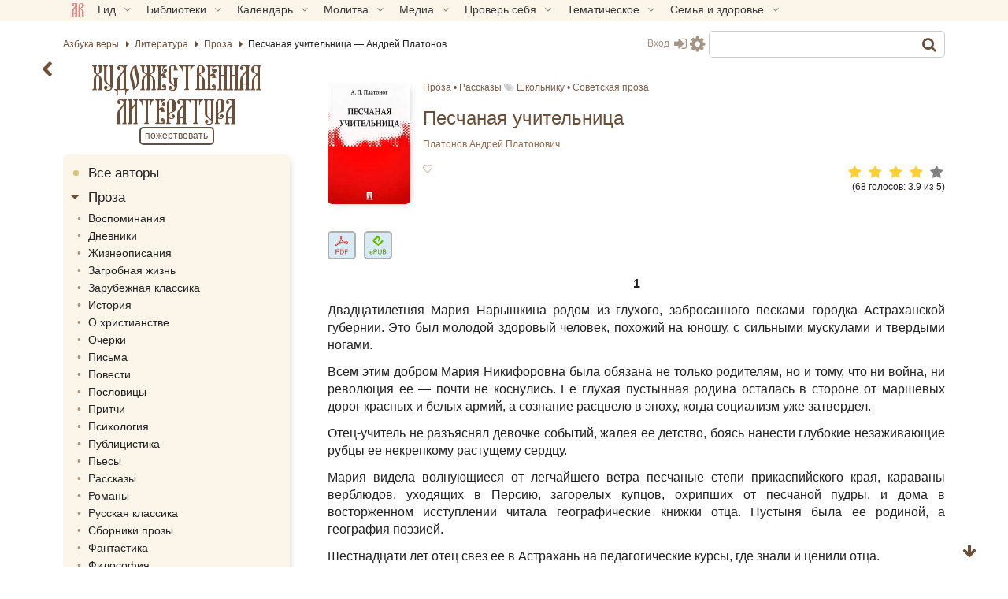

--- FILE ---
content_type: text/html; charset=UTF-8
request_url: https://azbyka.ru/fiction/peschanaja-uchitelnica-andrej-platonov/
body_size: 41068
content:
<!DOCTYPE html>
<html lang="ru-RU" prefix="og: https://ogp.me/ns#" class="sidebar-toggle">
<head>
		<meta charset="UTF-8">
	<meta name="viewport" content="width=device-width, initial-scale=1">
	<meta name="google" content="notranslate">
	<!-- Favicons -->
	<link rel="icon" type="image/svg+xml" href="https://azbyka.ru/fiction/wp-content/themes/azbyka-fiction/assets/images/favicons/favicon.svg?ver=0.4">
	<link rel="icon" type="image/ico" href="https://azbyka.ru/fiction/wp-content/themes/azbyka-fiction/assets/images/favicons/favicon.ico?ver=0.4">
	<link rel="apple-touch-icon" sizes="57x57" href="https://azbyka.ru/fiction/wp-content/themes/azbyka-fiction/assets/images/favicons/apple-icon-57x57.png?ver=0.4">
	<link rel="apple-touch-icon" sizes="60x60" href="https://azbyka.ru/fiction/wp-content/themes/azbyka-fiction/assets/images/favicons/apple-icon-60x60.png?ver=0.4">
	<link rel="apple-touch-icon" sizes="72x72" href="https://azbyka.ru/fiction/wp-content/themes/azbyka-fiction/assets/images/favicons/apple-icon-72x72.png?ver=0.4">
	<link rel="apple-touch-icon" sizes="76x76" href="https://azbyka.ru/fiction/wp-content/themes/azbyka-fiction/assets/images/favicons/apple-icon-76x76.png?ver=0.4">
	<link rel="apple-touch-icon" sizes="114x114" href="https://azbyka.ru/fiction/wp-content/themes/azbyka-fiction/assets/images/favicons/apple-icon-114x114.png?ver=0.4">
	<link rel="apple-touch-icon" sizes="120x120" href="https://azbyka.ru/fiction/wp-content/themes/azbyka-fiction/assets/images/favicons/apple-icon-120x120.png?ver=0.4">
	<link rel="apple-touch-icon" sizes="144x144" href="https://azbyka.ru/fiction/wp-content/themes/azbyka-fiction/assets/images/favicons/apple-icon-144x144.png?ver=0.4">
	<link rel="apple-touch-icon" sizes="152x152" href="https://azbyka.ru/fiction/wp-content/themes/azbyka-fiction/assets/images/favicons/apple-icon-152x152.png?ver=0.4">
	<link rel="apple-touch-icon" sizes="180x180" href="https://azbyka.ru/fiction/wp-content/themes/azbyka-fiction/assets/images/favicons/apple-icon-180x180.png?ver=0.4">
	<link rel="icon" type="image/png" sizes="192x192"  href="https://azbyka.ru/fiction/wp-content/themes/azbyka-fiction/assets/images/favicons/android-icon-192x192.png?ver=0.4">
	<link rel="icon" type="image/png" sizes="32x32" href="https://azbyka.ru/fiction/wp-content/themes/azbyka-fiction/assets/images/favicons/favicon-32x32.png?ver=0.4">
	<link rel="icon" type="image/png" sizes="96x96" href="https://azbyka.ru/fiction/wp-content/themes/azbyka-fiction/assets/images/favicons/favicon-96x96.png?ver=0.4">
	<link rel="icon" type="image/png" sizes="16x16" href="https://azbyka.ru/fiction/wp-content/themes/azbyka-fiction/assets/images/favicons/favicon-16x16.png?ver=0.4">
	<link rel="manifest" href="https://azbyka.ru/fiction/wp-content/themes/azbyka-fiction/assets/images/favicons/manifest.json?ver=0.4">
	<meta name="msapplication-TileColor" content="#da532c">
	<meta name="msapplication-TileImage" content="https://azbyka.ru/fiction/wp-content/themes/azbyka-fiction/assets/images/favicons/ms-icon-144x144.png?ver=0.4">
	<meta name="theme-color" content="#f1e9d6">
	
	<link rel="alternate" type="application/rss+xml" title="Художественная литература RSS Feed" href="https://azbyka.ru/fiction/feed/rss/">
	<link rel="alternate" type="application/atom+xml" title="Художественная литература Atom Feed" href="https://azbyka.ru/fiction/feed/atom/">
	<link rel="pingback" href="https://azbyka.ru/fiction/xmlrpc.php">
		<script id="az_settings_js">
		var AZ = window.AZ || {};
		AZ.theme_path = 'https://azbyka.ru/fiction/wp-content/themes/azbyka-fiction';
		AZ.ajax_path = 'https://azbyka.ru/fiction/wp-admin/admin-ajax.php';
		AZ.post_id = '23915';
		AZ.logged_in = false;
		AZ.sso_logged_in = !!localStorage.getItem('az_sso_email');
		AZ.tooltip_selector = '.az-tip, abbr, [data-tip-text]';
		
		localStorage.setItem('az_sso_reflink', location.href);
		
		/*
		if(localStorage.getItem('az_sso_email') && !AZ.logged_in){
			let tries = parseInt(localStorage.getItem('login_refresh_tries'));
			if(isNaN(tries)) tries = 0;
			if(tries < 2){
				tries++;
				localStorage.setItem('login_refresh_tries', tries);
				location.reload();
			}else
				console.log('tried to login too much');
		}else{
			localStorage.removeItem('login_refresh_tries');
		}
		*/
		
		AZ.project = 'fiction';
		AZ.settingVars = { "theme" : 0, "body-bg": 0, "side-bg" : 0, "widget-bg" : 0, "text-color" : 0, "link-color" : 0, "accent-color" : 0, "backdrop-color":0, "font-base-size" : 0, "text-font" : 0, "title-font" : 0, "text-align" : 0, "pagination-autoload" : 0 }; //0 - cross-site; 1 - local
		AZ.sessionToggles = ["sidebar-hide"];
		AZ.settings = {};
		
		AZ.nameSetting = name => 'az_' + (AZ.settingVars[name] ? AZ.project + '_' : '' ) + name;
		AZ.getSetting = name => localStorage.getItem(AZ.nameSetting(name));
		AZ.setSetting = (name, val) => {localStorage.setItem(AZ.nameSetting(name), val); AZ.applySettings();};
		
		AZ.applySettings = ()=>{
			let docStyle = '', docClasses = document.documentElement.classList;

			if(!AZ.settings.length){
				docClasses.remove('sidebar-show');
				docClasses.remove('sidebar-hide');
			}

			let gf_loaded = false;

			for(let name in AZ.settingVars){
				let val = AZ.getSetting(name);
				if(val && val !== 'undefined'){
					//google fonts
					if (name.includes('-font') && !val.includes(',')) {
						let head = document.getElementsByTagName('head')[0];
						if (!gf_loaded) {
							let pre_lnk = document.createElement('link');
							pre_lnk.rel = 'preconnect';
							pre_lnk.href = 'https://fonts.gstatic.com';
							head.appendChild(pre_lnk);
							gf_loaded = true;
							console.log(pre_lnk);
						}
						let link = document.createElement('link');
						link.href = 'https://fonts.googleapis.com/css2?family=' + val.replace(' ', '+') + ':wght@400;700&display=swap';
						link.rel = 'stylesheet';
						link.type = 'text/css';
						head.appendChild(link);
						console.log(link);
					}

					AZ.settings[name] = val;
					docStyle+='--'+name+':'+ val+';';
					
					if(name === 'theme')	//todo: other?
						document.documentElement.setAttribute('data-'+name.replace('--',''), val);
				}
			}
			
			for(let name of AZ.sessionToggles){
				if(sessionStorage.getItem(name) === 'true')
					document.documentElement.classList.add(name);
			}

			document.documentElement.style.cssText = docStyle;
		};

		AZ.applySettings();
	</script>
	
<!-- SEO от Rank Math - https://rankmath.com/ -->
<title>Песчаная учительница - Платонов Андрей Платонович | читать онлайн, скачать</title>
<link data-rocket-prefetch href="https://cdn.jsdelivr.net" rel="dns-prefetch"><link rel="preload" data-rocket-preload as="image" href="https://azbyka.ru/fiction/wp-content/uploads/2020/06/1.jpg" imagesrcset="https://azbyka.ru/fiction/wp-content/uploads/2020/06/1.jpg 300w, https://azbyka.ru/fiction/wp-content/uploads/2020/06/1-204x300.jpg 204w" imagesizes="auto, (max-width: 102px) 100vw, 102px" fetchpriority="high">
<meta name="description" content="Бесплатно читать онлайн книгу Песчаная учительница (Платонов Андрей Платонович) или скачать в формате PDF, EPUB, FB2. Библиотека художественных книг на портале Азбука веры."/>
<meta name="robots" content="follow, index, max-snippet:-1, max-video-preview:-1, max-image-preview:large"/>
<link rel="canonical" href="https://azbyka.ru/fiction/peschanaja-uchitelnica-andrej-platonov/" />
<meta property="og:locale" content="ru_RU" />
<meta property="og:type" content="article" />
<meta property="og:title" content="Песчаная учительница - Платонов Андрей Платонович | читать онлайн, скачать" />
<meta property="og:description" content="Бесплатно читать онлайн книгу Песчаная учительница (Платонов Андрей Платонович) или скачать в формате PDF, EPUB, FB2. Библиотека художественных книг на портале Азбука веры." />
<meta property="og:url" content="https://azbyka.ru/fiction/peschanaja-uchitelnica-andrej-platonov/" />
<meta property="og:site_name" content="Художественная литература" />
<meta property="article:tag" content="Советская проза" />
<meta property="article:tag" content="Школьнику" />
<meta property="og:updated_time" content="2024-11-25T20:05:51+04:00" />
<meta property="og:image" content="https://azbyka.ru/fiction/wp-content/uploads/2020/06/1.jpg" />
<meta property="og:image:secure_url" content="https://azbyka.ru/fiction/wp-content/uploads/2020/06/1.jpg" />
<meta property="og:image:width" content="300" />
<meta property="og:image:height" content="441" />
<meta property="og:image:alt" content="Песчаная учительница" />
<meta property="og:image:type" content="image/jpeg" />
<meta name="twitter:card" content="summary_large_image" />
<meta name="twitter:title" content="Песчаная учительница - Платонов Андрей Платонович | читать онлайн, скачать" />
<meta name="twitter:description" content="Бесплатно читать онлайн книгу Песчаная учительница (Платонов Андрей Платонович) или скачать в формате PDF, EPUB, FB2. Библиотека художественных книг на портале Азбука веры." />
<meta name="twitter:image" content="https://azbyka.ru/fiction/wp-content/uploads/2020/06/1.jpg" />
<meta name="twitter:label1" content="Автор" />
<meta name="twitter:data1" content="Редактор" />
<meta name="twitter:label2" content="Время чтения" />
<meta name="twitter:data2" content="9 минут" />
<!-- /Rank Math WordPress SEO плагин -->


<link rel="alternate" type="application/rss+xml" title="Художественная литература &raquo; Лента" href="https://azbyka.ru/fiction/feed/" />
<link rel="alternate" type="application/rss+xml" title="Художественная литература &raquo; Лента комментариев" href="https://azbyka.ru/fiction/comments/feed/" />
<link rel="alternate" type="application/rss+xml" title="Художественная литература &raquo; Лента комментариев к &laquo;Песчаная учительница&raquo;" href="https://azbyka.ru/fiction/peschanaja-uchitelnica-andrej-platonov/feed/" />
<style id='wp-img-auto-sizes-contain-inline-css' type='text/css'>
img:is([sizes=auto i],[sizes^="auto," i]){contain-intrinsic-size:3000px 1500px}
/*# sourceURL=wp-img-auto-sizes-contain-inline-css */
</style>
<style id='classic-theme-styles-inline-css' type='text/css'>
/*! This file is auto-generated */
.wp-block-button__link{color:#fff;background-color:#32373c;border-radius:9999px;box-shadow:none;text-decoration:none;padding:calc(.667em + 2px) calc(1.333em + 2px);font-size:1.125em}.wp-block-file__button{background:#32373c;color:#fff;text-decoration:none}
/*# sourceURL=/wp-includes/css/classic-themes.min.css */
</style>

			<link data-minify="1" rel='preload' as='style' href='https://azbyka.ru/fiction/wp-content/cache/min/1/fiction/wp-content/plugins/Bg-Az-Counter-GitHub/css/styles.css?ver=1767282304'  media='all' />
			<link data-minify="1" rel='stylesheet' id='bg_counter_styles'  href='https://azbyka.ru/fiction/wp-content/cache/min/1/fiction/wp-content/plugins/Bg-Az-Counter-GitHub/css/styles.css?ver=1767282304'  media='all' />
			
			<link data-minify="1" rel='preload' as='style' href='https://azbyka.ru/fiction/wp-content/cache/min/1/fiction/wp-content/plugins/Bg-Personal/css/myBooks.css?ver=1767282304'  media='all' />
			<link data-minify="1" rel='stylesheet' id='myBooks'  href='https://azbyka.ru/fiction/wp-content/cache/min/1/fiction/wp-content/plugins/Bg-Personal/css/myBooks.css?ver=1767282304'  media='all' />
			
			<link data-minify="1" rel='preload' as='style' href='https://azbyka.ru/fiction/wp-content/cache/min/1/fiction/wp-content/plugins/bg-biblie-references/css/styles.css?ver=1767282304'  media='all' />
			<link data-minify="1" rel='stylesheet' id='bg_bibrefs_styles'  href='https://azbyka.ru/fiction/wp-content/cache/min/1/fiction/wp-content/plugins/bg-biblie-references/css/styles.css?ver=1767282304'  media='all' />
			
			<link data-minify="1" rel='preload' as='style' href='https://azbyka.ru/fiction/wp-content/cache/min/1/fiction/wp-content/plugins/bg-book-publisher/css/style.css?ver=1767282305'  media='all' />
			<link data-minify="1" rel='stylesheet' id='bg_bpub_styles'  href='https://azbyka.ru/fiction/wp-content/cache/min/1/fiction/wp-content/plugins/bg-book-publisher/css/style.css?ver=1767282305'  media='all' />
			
			<link data-minify="1" rel='preload' as='style' href='https://azbyka.ru/fiction/wp-content/cache/min/1/fiction/wp-content/plugins/bg-forreaders/css/style.css?ver=1767282302'  media='all' />
			<link data-minify="1" rel='stylesheet' id='bg_forreaders_styles'  href='https://azbyka.ru/fiction/wp-content/cache/min/1/fiction/wp-content/plugins/bg-forreaders/css/style.css?ver=1767282302'  media='all' />
			<style id='bg_forreaders_styles-inline-css' type='text/css'>

div.bg_forreaders {height: 52.8px;
	font-size: 0em;
}
.bg_forreaders div a {
	padding: 0px 41.4px 52.8px 0px;
	margin: 0px 6px 0px 0px;
}
.bg_forreaders .pdf {
	background: url(/data/azbyka_fiction/www/azbyka.ru/fiction/wp-content/plugins/bg-forreaders//document-pdf.png) no-repeat 50% 50%;
	background-size: contain;
}
.bg_forreaders .epub {
	background: url(/data/azbyka_fiction/www/azbyka.ru/fiction/wp-content/plugins/bg-forreaders//document-epub.png) no-repeat 50% 50%;
	background-size: contain;
}

.bg_forreaders .mobi{
	background: url(/data/azbyka_fiction/www/azbyka.ru/fiction/wp-content/plugins/bg-forreaders//document-mobi.png) no-repeat 50% 50%;
	background-size: contain;
}
.bg_forreaders .fb2 {
	background: url(/data/azbyka_fiction/www/azbyka.ru/fiction/wp-content/plugins/bg-forreaders//document-fb2.png) no-repeat 50% 50%;
	background-size: contain;
}				  
	
/*# sourceURL=bg_forreaders_styles-inline-css */
</style>

			<link data-minify="1" rel='preload' as='style' href='https://azbyka.ru/fiction/wp-content/cache/min/1/fiction/wp-content/plugins/bz_inline_audio/inline-audio.css?ver=1767282305'  media='all' />
			<link data-minify="1" rel='stylesheet' id='inline-audio'  href='https://azbyka.ru/fiction/wp-content/cache/min/1/fiction/wp-content/plugins/bz_inline_audio/inline-audio.css?ver=1767282305'  media='all' />
			
			<link data-minify="1" rel='preload' as='style' href='https://azbyka.ru/fiction/wp-content/cache/min/1/fiction/wp-content/themes/azbyka/assets/css/styles.css?ver=1767282304'  media='all' />
			<link data-minify="1" rel='stylesheet' id='azbyka-styles'  href='https://azbyka.ru/fiction/wp-content/cache/min/1/fiction/wp-content/themes/azbyka/assets/css/styles.css?ver=1767282304'  media='all' />
			
			<link data-minify="1" rel='preload' as='style' href='https://azbyka.ru/fiction/wp-content/cache/min/1/fiction/wp-content/themes/azbyka-fiction/style.css?ver=1767282304'  media='all' />
			<link data-minify="1" rel='stylesheet' id='azbyka-style'  href='https://azbyka.ru/fiction/wp-content/cache/min/1/fiction/wp-content/themes/azbyka-fiction/style.css?ver=1767282304'  media='all' />
			
			<link data-minify="1" rel='preload' as='style' href='https://azbyka.ru/fiction/wp-content/cache/min/1/fiction/wp-content/themes/azbyka/assets/css/singular.css?ver=1767282305'  media='all' />
			<link data-minify="1" rel='stylesheet' id='az-singular'  href='https://azbyka.ru/fiction/wp-content/cache/min/1/fiction/wp-content/themes/azbyka/assets/css/singular.css?ver=1767282305'  media='all' />
			
			<link data-minify="1" rel='preload' as='style' href='https://azbyka.ru/fiction/wp-content/cache/min/1/fiction/wp-content/themes/azbyka/assets/css/top-menu.css?ver=1767282304'  media='all' />
			<link data-minify="1" rel='stylesheet' id='top-menu'  href='https://azbyka.ru/fiction/wp-content/cache/min/1/fiction/wp-content/themes/azbyka/assets/css/top-menu.css?ver=1767282304'  media='all' />
			
			<link data-minify="1" rel='preload' as='style' href='https://azbyka.ru/fiction/wp-content/cache/min/1/fiction/wp-content/themes/azbyka/inc/youtube-optimizer/youtube.optimizer.css?ver=1767282304'  media='all' />
			<link data-minify="1" rel='stylesheet' id='youtube-optimizer'  href='https://azbyka.ru/fiction/wp-content/cache/min/1/fiction/wp-content/themes/azbyka/inc/youtube-optimizer/youtube.optimizer.css?ver=1767282304'  media='all' />
			<script data-minify="1"  src="https://azbyka.ru/fiction/wp-content/cache/min/1/fiction/wp-content/themes/azbyka/assets/js/vendor/azjeycuery.js?ver=1767282303" id="jquery-js"></script>
<script data-minify="1"  defer="defer" src="https://azbyka.ru/fiction/wp-content/cache/min/1/fiction/wp-content/themes/azbyka/inc/youtube-optimizer/youtube.optimizer.js?ver=1767282303" id="youtube-optimizer-js"></script>
<link rel="https://api.w.org/" href="https://azbyka.ru/fiction/wp-json/" /><link rel="alternate" title="JSON" type="application/json" href="https://azbyka.ru/fiction/wp-json/wp/v2/posts/23915" /><link rel="EditURI" type="application/rsd+xml" title="RSD" href="https://azbyka.ru/fiction/xmlrpc.php?rsd" />
<link rel='shortlink' href='https://azbyka.ru/fiction/?p=23915' />
<script>(function(){
		document.addEventListener('click', e=>{
			if(e.target && e.target.id === 'btn_toc')
				toc.classList.toggle("active");
		});
		})();
	</script>		<style>
		.comments{
			max-height:1040px;	/*Примерно высота 5 элементов списка*/
			overflow:hidden;
			transition: max-height .5s ease;
			position:relative;
			padding-bottom: 2rem;
			margin-bottom: 1rem;
			content-visibility: visible!important;
		}
		@media(min-width:921px){
			.comments{
				max-height: 1480px; /*~10-11 элементов*/
			}
		}
		
		.comments *{
			content-visibility: visible!important;
		}
		
		.comments:after{
			content: '';
			position:absolute;
			display:inline-block;
			left:0;
			bottom:0;
			right:0;
			padding-top:5em;
			background: linear-gradient(to bottom, transparent 0%, #fff 50%, #fff 100%);
			background: linear-gradient(to bottom, transparent 0%, var(--body-bg, #fff) 50%, var(--body-bg, #fff) 100%);
			z-index:1;
			pointer-events: none;
			transition: opacity 1s ease;
		}
		
		.comments.expanded:after{
			opacity: 0;
		}
		
		.no-collapse{
			max-height:unset!important;
		}
		
		</style>
		<script>
			jQuery(document).ready($=>{
				let referrer = sessionStorage.getItem('follow-link');
				let forceExpand = (referrer != 'undefined') && $(".comments a[href='"+referrer+"']").length;
				
			  $(".comments").each(function () {
				if($(this).hasClass('no-collapse')) return;
				//console.log('validate expander for :',this, this.scrollHeight);
				let rm = $('.comments-heading');
				if (!forceExpand && this.scrollHeight > ((window.innerWidth <= 920) ? 1040 : 1480 )) {	/* Примерно 10 пунктов списка */
					rm.slideDown();
				}else{
					$(this).css('max-height', '100%');	/* Список короткий - без разворота */
					$(this).addClass('expanded');
					rm.slideUp();
				}
			  });
			  $(document).on('click', '.comments-heading', function (e) {
				e.preventDefault();
				let prev = $(this).parent();
				setTimeout(()=>{
					$(this).slideUp();
					$('.comments').addClass('expanded');
				}, 600);
				prev.css('max-height', prev[0].scrollHeight);
			  });
			  
			  //follow-link
			  $(".comments a").click(function(e){
					sessionStorage.setItem('follow-link', $(this).attr('href'));
					
					return true;
				});
			});
		</script>
	
	<script type="text/javascript">
	    var templateURI = 'https://azbyka.ru/fiction/wp-content/themes/azbyka';
	</script>
<style id='global-styles-inline-css' type='text/css'>
:root{--wp--preset--aspect-ratio--square: 1;--wp--preset--aspect-ratio--4-3: 4/3;--wp--preset--aspect-ratio--3-4: 3/4;--wp--preset--aspect-ratio--3-2: 3/2;--wp--preset--aspect-ratio--2-3: 2/3;--wp--preset--aspect-ratio--16-9: 16/9;--wp--preset--aspect-ratio--9-16: 9/16;--wp--preset--color--black: #000000;--wp--preset--color--cyan-bluish-gray: #abb8c3;--wp--preset--color--white: #ffffff;--wp--preset--color--pale-pink: #f78da7;--wp--preset--color--vivid-red: #cf2e2e;--wp--preset--color--luminous-vivid-orange: #ff6900;--wp--preset--color--luminous-vivid-amber: #fcb900;--wp--preset--color--light-green-cyan: #7bdcb5;--wp--preset--color--vivid-green-cyan: #00d084;--wp--preset--color--pale-cyan-blue: #8ed1fc;--wp--preset--color--vivid-cyan-blue: #0693e3;--wp--preset--color--vivid-purple: #9b51e0;--wp--preset--gradient--vivid-cyan-blue-to-vivid-purple: linear-gradient(135deg,rgb(6,147,227) 0%,rgb(155,81,224) 100%);--wp--preset--gradient--light-green-cyan-to-vivid-green-cyan: linear-gradient(135deg,rgb(122,220,180) 0%,rgb(0,208,130) 100%);--wp--preset--gradient--luminous-vivid-amber-to-luminous-vivid-orange: linear-gradient(135deg,rgb(252,185,0) 0%,rgb(255,105,0) 100%);--wp--preset--gradient--luminous-vivid-orange-to-vivid-red: linear-gradient(135deg,rgb(255,105,0) 0%,rgb(207,46,46) 100%);--wp--preset--gradient--very-light-gray-to-cyan-bluish-gray: linear-gradient(135deg,rgb(238,238,238) 0%,rgb(169,184,195) 100%);--wp--preset--gradient--cool-to-warm-spectrum: linear-gradient(135deg,rgb(74,234,220) 0%,rgb(151,120,209) 20%,rgb(207,42,186) 40%,rgb(238,44,130) 60%,rgb(251,105,98) 80%,rgb(254,248,76) 100%);--wp--preset--gradient--blush-light-purple: linear-gradient(135deg,rgb(255,206,236) 0%,rgb(152,150,240) 100%);--wp--preset--gradient--blush-bordeaux: linear-gradient(135deg,rgb(254,205,165) 0%,rgb(254,45,45) 50%,rgb(107,0,62) 100%);--wp--preset--gradient--luminous-dusk: linear-gradient(135deg,rgb(255,203,112) 0%,rgb(199,81,192) 50%,rgb(65,88,208) 100%);--wp--preset--gradient--pale-ocean: linear-gradient(135deg,rgb(255,245,203) 0%,rgb(182,227,212) 50%,rgb(51,167,181) 100%);--wp--preset--gradient--electric-grass: linear-gradient(135deg,rgb(202,248,128) 0%,rgb(113,206,126) 100%);--wp--preset--gradient--midnight: linear-gradient(135deg,rgb(2,3,129) 0%,rgb(40,116,252) 100%);--wp--preset--font-size--small: 13px;--wp--preset--font-size--medium: 20px;--wp--preset--font-size--large: 36px;--wp--preset--font-size--x-large: 42px;--wp--preset--spacing--20: 0.44rem;--wp--preset--spacing--30: 0.67rem;--wp--preset--spacing--40: 1rem;--wp--preset--spacing--50: 1.5rem;--wp--preset--spacing--60: 2.25rem;--wp--preset--spacing--70: 3.38rem;--wp--preset--spacing--80: 5.06rem;--wp--preset--shadow--natural: 6px 6px 9px rgba(0, 0, 0, 0.2);--wp--preset--shadow--deep: 12px 12px 50px rgba(0, 0, 0, 0.4);--wp--preset--shadow--sharp: 6px 6px 0px rgba(0, 0, 0, 0.2);--wp--preset--shadow--outlined: 6px 6px 0px -3px rgb(255, 255, 255), 6px 6px rgb(0, 0, 0);--wp--preset--shadow--crisp: 6px 6px 0px rgb(0, 0, 0);}:where(.is-layout-flex){gap: 0.5em;}:where(.is-layout-grid){gap: 0.5em;}body .is-layout-flex{display: flex;}.is-layout-flex{flex-wrap: wrap;align-items: center;}.is-layout-flex > :is(*, div){margin: 0;}body .is-layout-grid{display: grid;}.is-layout-grid > :is(*, div){margin: 0;}:where(.wp-block-columns.is-layout-flex){gap: 2em;}:where(.wp-block-columns.is-layout-grid){gap: 2em;}:where(.wp-block-post-template.is-layout-flex){gap: 1.25em;}:where(.wp-block-post-template.is-layout-grid){gap: 1.25em;}.has-black-color{color: var(--wp--preset--color--black) !important;}.has-cyan-bluish-gray-color{color: var(--wp--preset--color--cyan-bluish-gray) !important;}.has-white-color{color: var(--wp--preset--color--white) !important;}.has-pale-pink-color{color: var(--wp--preset--color--pale-pink) !important;}.has-vivid-red-color{color: var(--wp--preset--color--vivid-red) !important;}.has-luminous-vivid-orange-color{color: var(--wp--preset--color--luminous-vivid-orange) !important;}.has-luminous-vivid-amber-color{color: var(--wp--preset--color--luminous-vivid-amber) !important;}.has-light-green-cyan-color{color: var(--wp--preset--color--light-green-cyan) !important;}.has-vivid-green-cyan-color{color: var(--wp--preset--color--vivid-green-cyan) !important;}.has-pale-cyan-blue-color{color: var(--wp--preset--color--pale-cyan-blue) !important;}.has-vivid-cyan-blue-color{color: var(--wp--preset--color--vivid-cyan-blue) !important;}.has-vivid-purple-color{color: var(--wp--preset--color--vivid-purple) !important;}.has-black-background-color{background-color: var(--wp--preset--color--black) !important;}.has-cyan-bluish-gray-background-color{background-color: var(--wp--preset--color--cyan-bluish-gray) !important;}.has-white-background-color{background-color: var(--wp--preset--color--white) !important;}.has-pale-pink-background-color{background-color: var(--wp--preset--color--pale-pink) !important;}.has-vivid-red-background-color{background-color: var(--wp--preset--color--vivid-red) !important;}.has-luminous-vivid-orange-background-color{background-color: var(--wp--preset--color--luminous-vivid-orange) !important;}.has-luminous-vivid-amber-background-color{background-color: var(--wp--preset--color--luminous-vivid-amber) !important;}.has-light-green-cyan-background-color{background-color: var(--wp--preset--color--light-green-cyan) !important;}.has-vivid-green-cyan-background-color{background-color: var(--wp--preset--color--vivid-green-cyan) !important;}.has-pale-cyan-blue-background-color{background-color: var(--wp--preset--color--pale-cyan-blue) !important;}.has-vivid-cyan-blue-background-color{background-color: var(--wp--preset--color--vivid-cyan-blue) !important;}.has-vivid-purple-background-color{background-color: var(--wp--preset--color--vivid-purple) !important;}.has-black-border-color{border-color: var(--wp--preset--color--black) !important;}.has-cyan-bluish-gray-border-color{border-color: var(--wp--preset--color--cyan-bluish-gray) !important;}.has-white-border-color{border-color: var(--wp--preset--color--white) !important;}.has-pale-pink-border-color{border-color: var(--wp--preset--color--pale-pink) !important;}.has-vivid-red-border-color{border-color: var(--wp--preset--color--vivid-red) !important;}.has-luminous-vivid-orange-border-color{border-color: var(--wp--preset--color--luminous-vivid-orange) !important;}.has-luminous-vivid-amber-border-color{border-color: var(--wp--preset--color--luminous-vivid-amber) !important;}.has-light-green-cyan-border-color{border-color: var(--wp--preset--color--light-green-cyan) !important;}.has-vivid-green-cyan-border-color{border-color: var(--wp--preset--color--vivid-green-cyan) !important;}.has-pale-cyan-blue-border-color{border-color: var(--wp--preset--color--pale-cyan-blue) !important;}.has-vivid-cyan-blue-border-color{border-color: var(--wp--preset--color--vivid-cyan-blue) !important;}.has-vivid-purple-border-color{border-color: var(--wp--preset--color--vivid-purple) !important;}.has-vivid-cyan-blue-to-vivid-purple-gradient-background{background: var(--wp--preset--gradient--vivid-cyan-blue-to-vivid-purple) !important;}.has-light-green-cyan-to-vivid-green-cyan-gradient-background{background: var(--wp--preset--gradient--light-green-cyan-to-vivid-green-cyan) !important;}.has-luminous-vivid-amber-to-luminous-vivid-orange-gradient-background{background: var(--wp--preset--gradient--luminous-vivid-amber-to-luminous-vivid-orange) !important;}.has-luminous-vivid-orange-to-vivid-red-gradient-background{background: var(--wp--preset--gradient--luminous-vivid-orange-to-vivid-red) !important;}.has-very-light-gray-to-cyan-bluish-gray-gradient-background{background: var(--wp--preset--gradient--very-light-gray-to-cyan-bluish-gray) !important;}.has-cool-to-warm-spectrum-gradient-background{background: var(--wp--preset--gradient--cool-to-warm-spectrum) !important;}.has-blush-light-purple-gradient-background{background: var(--wp--preset--gradient--blush-light-purple) !important;}.has-blush-bordeaux-gradient-background{background: var(--wp--preset--gradient--blush-bordeaux) !important;}.has-luminous-dusk-gradient-background{background: var(--wp--preset--gradient--luminous-dusk) !important;}.has-pale-ocean-gradient-background{background: var(--wp--preset--gradient--pale-ocean) !important;}.has-electric-grass-gradient-background{background: var(--wp--preset--gradient--electric-grass) !important;}.has-midnight-gradient-background{background: var(--wp--preset--gradient--midnight) !important;}.has-small-font-size{font-size: var(--wp--preset--font-size--small) !important;}.has-medium-font-size{font-size: var(--wp--preset--font-size--medium) !important;}.has-large-font-size{font-size: var(--wp--preset--font-size--large) !important;}.has-x-large-font-size{font-size: var(--wp--preset--font-size--x-large) !important;}
/*# sourceURL=global-styles-inline-css */
</style>

			<link data-minify="1" rel='preload' as='style' href='https://azbyka.ru/fiction/wp-content/cache/min/1/fiction/wp-content/plugins/mailpoet/assets/dist/css/mailpoet-public.b1f0906e.css?ver=1767282302'  media='all' />
			<link data-minify="1" rel='stylesheet' id='mailpoet_public'  href='https://azbyka.ru/fiction/wp-content/cache/min/1/fiction/wp-content/plugins/mailpoet/assets/dist/css/mailpoet-public.b1f0906e.css?ver=1767282302'  media='all' />
			<style id="rocket-lazyrender-inline-css">[data-wpr-lazyrender] {content-visibility: auto;}</style><meta name="generator" content="WP Rocket 3.20.3" data-wpr-features="wpr_minify_js wpr_preconnect_external_domains wpr_automatic_lazy_rendering wpr_oci wpr_minify_css wpr_desktop" /></head>

<body class="wp-singular post-template-default single single-post postid-23915 single-format-standard wp-theme-azbyka wp-child-theme-azbyka-fiction" id="main-body">
	
	<noscript><div><img src="https://mc.yandex.ru/watch/5565880" style="position:absolute; left:-9999px;" alt="" /></div></noscript>
	<!-- Mobile Top menu -->
<div  class="main-nav-list">
	<ul>
		<li><span id="main-nav-0" data-target="#nav-box"><img src="https://azbyka.ru/wp-content/themes/azbyka-av/assets/images/favicons/favicon.svg" loading="lazy"></li>
		<li><a id="main-nav-1" href="https://azbyka.ru/fiction"><i class="fa fa-bars" aria-hidden="true"></i></a></li>
		<li><span id="main-nav-3" data-target="#widgets"><i class="fa fa-info-circle" aria-hidden="true"></i></span></li>
		<li><span id="main-nav-2" data-target="#header_search"><i class="fa fa-search" aria-hidden="true"></i></span></li>
		<li><a id="main-nav-6" href="https://azbyka.ru/fiction/personal/"><i class="fa fa-user user-only" aria-hidden="true"></i><i class="fa fa-sign-in guest-only" aria-hidden="true"></i></a></li>
	</ul>
</div>
<!-- End of Mobile Top menu -->	
	<nav id="nav-box" class="top-panel">
		<div class=main-box>
			<div class="pre-header-nav m-show">Разделы портала «Азбука&nbsp;веры»</div>
			<ul id="main-nav" class="nav">
			<li class="menu-item"><a  href='https://azbyka.ru/'><img class="nav-logo" src="https://azbyka.ru/wp-content/themes/azbyka-av/assets/images/favicons/favicon.svg" loading="lazy"><span class="nav-home-label"> Главная</span></a></li><li class="menu-item menu-item-has-children"><span  class='link'>Гид <i class="fa fa-angle-down"></i></span><ul class="sub-menu"><li class="menu-item"><a  href='https://azbyka.ru/gid'><i class="fa fa-question-circle-o" aria-hidden="true"></i> Гид по порталу</a></li><li class="menu-item"><a  href='https://azbyka.ru/drevo-sajta'><i class="fa fa-sitemap" aria-hidden="true"></i> Древо портала</a></li><li class="menu-item"><a  href='https://azbyka.ru/s-chego-nachat'><i class="fa fa-user-plus" aria-hidden="true"></i> С чего начать</a></li><li class="menu-item"><a  href='https://t.me/AzbykaruBot'><i class="fa fa-search" aria-hidden="true"></i> TG бот</a></li></ul></li><li class="menu-item menu-item-has-children"><span  class='link'>Библиотеки <i class="fa fa-angle-down"></i></span><ul class="sub-menu"><li class="menu-item"><a  href='https://azbyka.ru/biblia/'><i class="fa fa-book" aria-hidden="true"></i> Библия</a></li><li class="menu-item"><a  href='https://azbyka.ru/otechnik/'><i class="fa fa-files-o" aria-hidden="true"></i> «Отечник»</a></li><li class="menu-item"><a  href='https://azbyka.ru/pravo/'><i class="fa fa-balance-scale" aria-hidden="true"></i> Церковное право</a></li><li class="menu-item"><a  href='https://azbyka.ru/dictionary'><i class="fa fa-graduation-cap" aria-hidden="true"></i> Энциклопедия</a></li></ul></li><li class="menu-item menu-item-has-children"><span  class='link'>Календарь <i class="fa fa-angle-down"></i></span><ul class="sub-menu"><li class="menu-item"><a  href='https://azbyka.ru/days/'><i class="fa fa-calendar" aria-hidden="true"></i> Православный церковный календарь</a></li><li class="menu-item"><a  href='https://azbyka.ru/days/p-audio-calendar'><i class="fa fa-headphones" aria-hidden="true"></i> Аудиокалендарь</a></li><li class="menu-item m-hide"><a  href='https://azbyka.ru/extension'><i class="fa fa-chrome" aria-hidden="true"></i> Расширение Chrome</a></li></ul></li><li class="menu-item menu-item-has-children"><span  class='link'>Молитва <i class="fa fa-angle-down"></i></span><ul class="sub-menu"><li class="menu-item"><a  href='https://azbyka.ru/palomnik/'><i class="fa fa-globe" aria-hidden="true"></i> Азбука паломника</a></li><li class="menu-item"><a  href='https://azbyka.ru/kliros/'><i class="fa fa-music" aria-hidden="true"></i> Азбука певческая</a></li><li class="menu-item"><a  href='https://azbyka.ru/worships/'><i class="fa fa-file-text" aria-hidden="true"></i> Богослужение сегодня</a></li><li class="menu-item"><a  href='https://azbyka.ru/chaso-slov/'><i class="fa fa-clock-o" aria-hidden="true"></i> Молимся по часам</a></li><li class="menu-item"><a  href='https://azbyka.ru/molitvoslov/'><i class="fa fa-fire" aria-hidden="true"></i> Молитвослов</a></li><li class="menu-item"><a  href='https://azbyka.ru/bogosluzhenie/'><i class="fa fa-bell" aria-hidden="true"></i> Переводы Богослужений</a></li><li class="menu-item"><a  href='https://azbyka.ru/psalms/'><i class="fa fa-group" aria-hidden="true"></i> Читаем Псалтирь</a></li></ul></li><li class="menu-item menu-item-has-children"><span  class='link'>Медиа <i class="fa fa-angle-down"></i></span><ul class="sub-menu"><li class="menu-item"><a  href='https://azbyka.ru/news'><i class="fa fa-newspaper-o" aria-hidden="true"></i> Азбука новостей</a></li><li class="menu-item"><a  href='https://azbyka.ru/foto/'><i class="fa fa-camera-retro" aria-hidden="true"></i> Азбука фото</a></li><li class="menu-item"><a  href='https://azbyka.ru/audio/'><i class="fa fa-volume-up" aria-hidden="true"></i> Аудио</a></li><li class="menu-item"><a  href='https://azbyka.ru/video/'><i class="fa fa-video-camera" aria-hidden="true"></i> Видео</a></li><li class="menu-item"><a  href='https://azbyka.ru/bozhestvennaja-liturgija'><i class="fa fa-bell" aria-hidden="true"></i> Литургия</a></li><li class="menu-item"><a  href='https://azbyka.ru/audio/radio.html'><i class="fa fa-volume-up" aria-hidden="true"></i> Радио</a></li><li class="menu-item"><a  href='https://azbyka.ru/bogosluzhenie-online'><i class="fa fa-video-camera" aria-hidden="true"></i> Трансляция из храма</a></li><li class="menu-item"><a  href='https://azbyka.ru/parkhomenko/foto/'><i class="fa fa-camera" aria-hidden="true"></i> Фоторассказы</a></li><li class="menu-item"><a  href='https://azbyka.ru/life/'><i class="fa fa-road" aria-hidden="true"></i> Христианская жизнь</a></li><li class="menu-item"><a  href='https://azbyka.ru/telegram-kanaly'><i class="fa fa-telegram" aria-hidden="true"></i> TG-каналы</a></li><li class="menu-item"><a  href='https://azbyka.ru/whatsapp-kanaly'><i class="fa fa-whatsapp" aria-hidden="true"></i> Whatsapp</a></li></ul></li><li class="menu-item menu-item-has-children"><span  class='link'>Проверь себя <i class="fa fa-angle-down"></i></span><ul class="sub-menu"><li class="menu-item"><a  href='https://azbyka.ru/quiz/'><i class="fa fa-code-fork" aria-hidden="true"></i> Квизы</a></li><li class="menu-item"><a  href='https://azbyka.ru/crosswords/'><i class="fa fa-pencil" aria-hidden="true"></i> Кроссворды</a></li><li class="menu-item"><a  href='https://azbyka.ru/test/'><i class="fa fa-check-square-o" aria-hidden="true"></i> Тесты</a></li><li class="menu-item"><a  href='https://azbyka.ru/viktorina/'><i class="fa fa-image" aria-hidden="true"></i> Фотовикторины</a></li><li class="menu-item"><a  href='https://azbyka.ru/games/'><i class="fa fa-gamepad" aria-hidden="true"></i> Игры</a></li><li class="menu-item"><a  href='https://azbyka.ru/memo/'><i class="fa fa-refresh" aria-hidden="true"></i> Учим Писания</a></li></ul></li><li class="menu-item menu-item-has-children"><span  class='link'>Тематическое <i class="fa fa-angle-down"></i></span><ul class="sub-menu"><li class="menu-item"><a  href='https://azbyka.ru/death/'><i class="fa fa-cloud-upload" aria-hidden="true"></i> Азбука бессмертия</a></li><li class="menu-item"><a  href='https://azbyka.ru/art/'><i class="fa fa-paint-brush" aria-hidden="true"></i> Азбука искусства</a></li><li class="menu-item"><a  href='https://azbyka.ru/apokalipsis/'><i class="fa fa-font" aria-hidden="true"></i> Апокалипсис</a></li><li class="menu-item"><a  href='https://azbyka.ru/vopros/'><i class="fa fa-question-circle" aria-hidden="true"></i> Вопросы и ответы</a></li><li class="menu-item"><a  href='https://azbyka.ru/ikona/'><i class="fa fa-plus-square" aria-hidden="true"></i> Иконы</a></li><li class="menu-item"><a  href='https://azbyka.ru/katehizacija/'><i class="fa fa-bullhorn" aria-hidden="true"></i> Катехизация</a></li><li class="menu-item"><a  href='https://azbyka.ru/way/'><i class="fa fa-location-arrow" aria-hidden="true"></i> Мой путь к Богу</a></li><li class="menu-item"><a  href='https://azbyka.ru/opros/'><i class="fa fa-bar-chart" aria-hidden="true"></i> Опросы</a></li><li class="menu-item"><a  href='https://azbyka.ru/shemy/'><i class="fa fa-table" aria-hidden="true"></i> Пособия</a></li><li class="menu-item"><a  href='https://azbyka.ru/propovedi/'><i class="fa fa-pencil" aria-hidden="true"></i> Проповеди</a></li><li class="menu-item"><a  href='https://sueverie.net/'><i class="fa fa-street-view" aria-hidden="true"></i> Суевериям.нет</a></li><li class="menu-item"><a  href='https://azbyka.ru/forum/'><i class="fa fa-comments-o" aria-hidden="true"></i> Форум</a></li><li class="menu-item"><a  href='https://azbyka.ru/quotes'><i class="fa fa-bookmark" aria-hidden="true"></i> Цитаты Св. отцов</a></li><li class="menu-item"><a  href='https://azbyka.ru/chinaorthodox/'><i class="fa fa-handshake-o" aria-hidden="true"></i> 东正教信仰入门</a></li><li class="menu-item"><a  href='https://azbyka.ru/japanorthodox/'><i class="fa fa-circle" aria-hidden="true"></i> 正教の本</a></li></ul></li><li class="menu-item menu-item-has-children"><span  class='link'>Семья и здоровье <i class="fa fa-angle-down"></i></span><ul class="sub-menu"><li class="menu-item"><a  href='https://azbyka.ru/znakomstva/'><i class="fa fa-link" aria-hidden="true"></i> Азбука верности</a></li><li class="menu-item"><a  href='https://azbyka.ru/deti/'><i class="fa fa-child" aria-hidden="true"></i> Азбука воспитания</a></li><li class="menu-item"><a  href='https://azbyka.ru/zdorovie/'><i class="fa fa-medkit" aria-hidden="true"></i> Азбука здоровья</a></li><li class="menu-item"><a  href='https://azbyka.ru/recept/'><i class="fa fa-cutlery" aria-hidden="true"></i> Азбука рецептов</a></li><li class="menu-item"><a  href='https://azbyka.ru/garden/'><i class="fa fa-envira" aria-hidden="true"></i> Азбука садовода</a></li><li class="menu-item"><a  href='https://azbyka.ru/semya/'><i class="fa fa-home" aria-hidden="true"></i> Азбука супружества</a></li></ul></li>			</ul>
		</div>
	</nav>

<!-- Header -->
<div  class="main-box">
	<header  class="header" id="header"> 
		<div  class="header-top">
			<div class="header-breadcrumbs"><ul class="breadcrumbs" itemscope itemtype="https://schema.org/BreadcrumbList"><li itemprop='itemListElement' itemscope itemtype='https://schema.org/ListItem'>
				<a itemprop='item' href='https://azbyka.ru/' title='Азбука веры'>
					<span itemprop='name'>Азбука веры</span>
				</a>
				<meta itemprop='position' content='1'>
			</li><li itemprop='itemListElement' itemscope itemtype='https://schema.org/ListItem'>
				<a itemprop='item' href='https://azbyka.ru/fiction/' title='Литература'>
					<span itemprop='name' content='📚 Литература'>Литература</span>
				</a>
				<meta itemprop='position' content='2'>
			</li><li itemprop='itemListElement' itemscope itemtype='https://schema.org/ListItem'>
				<a itemprop='item' href='https://azbyka.ru/fiction/1/proza/' title='Проза'>
					<span itemprop='name'>Проза</span>
				</a>
				<meta itemprop='position' content='3'>
			</li><li itemprop='itemListElement' itemscope itemtype='https://schema.org/ListItem'>
				<span itemprop='name'>Песчаная учительница — Андрей Платонов</span>
				<meta itemprop='position' content='4'>
			</li></ul></div>		<!-- Вход в личный кабинет, если установлен плагин Profile Builder --> 
						<div class="header-login m-hide">
				<a href="https://azbyka.ru/fiction/personal" rel="nofollow" title="Войти в личный кабинет" class=user-only title="Личное"><i class="fa fa-user" aria-hidden="true"></i></a>
				<a href="//azbyka.ru/auth" rel="nofollow" title="Войти в личный кабинет" class=guest-only>Вход <i class="fa fa-sign-in"></i></a>
			</div>
						<!-- End ¬ход в личный кабинет -->
	<!-- Settings -->
<!--noindex-->
<div class="settings" id="settings" data-nosnippet>
<a class="settings-button btn-settings" id="settings-button" title="Настройки">
		<i class="fa fa-gear"></i>
	</a>
</div>
<!--/noindex-->
<!-- End Settings -->
<div class="header-search" id="header_search">	
	<form id="labnol" action="https://azbyka.ru/fiction/yandex_search" method="get" target="_self" accept-charset="utf-8" class="search-form">
		<input type="hidden" name="searchid" value="2141249">
		<input type="hidden" name="l10n" value="ru">
		<input type="hidden" name="reqenc" value="">
		<input type="search" name="text" id="transcript" value="" class="search-form-field">
		<div class="speech start-dictation"><i class="fa fa-microphone"></i></div>
		<button type="submit" class="search-form-button"><i class="fa fa-search"></i></button>
	</form>
	</div>		</div>
		<div  class="header-main header-wrap"> 	
			<div class="logo"><div class="main-title"><a href="https://azbyka.ru/fiction/" title="Художественная литература">Художественная литература</a></div><p class="header-subtitle"></p></div><a class="button header-help-btn" href="//azbyka.ru/kak-pomoch">Пожертвовать</a>		</div>

		
	</header>
</div>
<!-- End Header -->
<!-- Main area -->
<div  class="main-box">
	<main  class="main-area" id="main-area">
				<!-- Content -->
		<section  class="main-area-content">
			
				<!-- Article -->
<article class="article article-single" id="post-23915">
	<header class="article-single-header">
					<div class="article-single-image">
				<img fetchpriority="high" width="102" height="150" src="https://azbyka.ru/fiction/wp-content/uploads/2020/06/1.jpg" class="attachment-thumb size-thumb wp-post-image" alt="Песчаная учительница" loading="lazy" decoding="async" srcset="https://azbyka.ru/fiction/wp-content/uploads/2020/06/1.jpg 300w, https://azbyka.ru/fiction/wp-content/uploads/2020/06/1-204x300.jpg 204w" sizes="auto, (max-width: 102px) 100vw, 102px" title="Песчаная учительница">			</div>
		
		<div class="article-single-info">
						<ul class="article-categories article-loop-categories">
																							<li class="category"><a href="https://azbyka.ru/fiction/1/proza/" title="Категория: Проза">Проза</a></li>
																								<li class="category"><a href="https://azbyka.ru/fiction/1/proza/rasskazy/" title="Категория: Рассказы">Рассказы</a></li>
																								<li class="post_tag"><a href="https://azbyka.ru/fiction/tag/shkolniku/" title="Категория: Школьнику">Школьнику</a></li>
																								<li class="post_tag"><a href="https://azbyka.ru/fiction/tag/sovetskaya-proza/" title="Категория: Советская проза">Советская проза</a></li>
												</ul>
					<h1>Песчаная учительница</h1>			<a class=avtor href="https://azbyka.ru/fiction/avtor/platonov-andrej-platonovich/">Платонов Андрей Платонович</a>	<div class="my-book loading" data-post_id="23915" data-page="1" data-paragraph="0" data-my_book="0">
		<a href="https://azbyka.ru/auth" class="register-link guest-only" title="Вход и регистрация"><i class="fa fa-heart-o"></i></a>
		<span class="bg_favorite user-only"><i class="fa fa-heart-o"></i></span>
		<span class="bg_response"></span>
	</div>					<div class="article-single-rating">
<div class="bg_counter_rating">
	<ul id="bg_counter_rate_box" style="--star-index:0">
		<li></li>
		<li></li>
		<li></li>
		<li></li>
		<li></li>
	</ul>
	<span class="bg_counter_rate_text">
		(<span id="bg_counter_votes">68</span>&nbsp;<span id="bg_counter_votes_txt">голосов</span>:&nbsp;<span id="bg_counter_score" data-voted="false">3.9</span>&nbsp;из&nbsp;<span id="bg_counter_rating_max">5</span>)
	</span>
	<div id="bg_counter_popup_help"></div>
</div></div>
							</div>
	</header>

	<div class="article-single-content main-page-content">
		<div class="bg_forreaders"><div><a class="pdf" href="https://azbyka.ru/fiction/wp-content/uploads/bg_forreaders/peschanaja-uchitelnica-andrej-platonov_23915.pdf" title="Скачать &#171;Песчаная учительница&#187; в формате PDF" download></a></div><div><a class="epub" href="https://azbyka.ru/fiction/wp-content/uploads/bg_forreaders/peschanaja-uchitelnica-andrej-platonov_23915.epub" title="Скачать &#171;Песчаная учительница&#187; в формате ePub" download></a></div></div><br><p class="center"><strong>1</strong></p>
<p>Двадцатилетняя Мария Нарышкина родом из глухого, забросанного песками городка Астраханской губернии. Это был молодой здоровый человек, похожий на юношу, с сильными мускулами и твердыми ногами.</p>
<p>Всем этим добром Мария Никифоровна была обязана не только родителям, но и тому, что ни война, ни революция ее &#8212; почти не коснулись. Ее глухая пустынная родина осталась в стороне от маршевых дорог красных и белых армий, а сознание расцвело в эпоху, когда социализм уже затвердел.</p>
<p>Отец-учитель не разъяснял девочке событий, жалея ее детство, боясь нанести глубокие незаживающие рубцы ее некрепкому растущему сердцу.</p>
<p>Мария видела волнующиеся от легчайшего ветра песчаные степи прикаспийского края, караваны верблюдов, уходящих в Персию, загорелых купцов, охрипших от песчаной пудры, и дома в восторженном исступлении читала географические книжки отца. Пустыня была ее родиной, а география поэзией.</p>
<p>Шестнадцати лет отец свез ее в Астрахань на педагогические курсы, где знали и ценили отца.</p>
<p>И Мария Никифоровна стала курсисткой.</p>
<p>Прошло четыре года &#8212; самых неописуемых в жизни человека, когда лопаются почки в молодой груди и распускается женственность, сознание и рождается идея жизни. Странно, что никто никогда не помогает в этом возрасте молодому человеку одолеть мучающие его тревоги; никто не поддержит тонкого ствола, который треплет ветер сомнений и трясет землетрясение роста. Когда-нибудь молодость не будет беззащитной.</p>
<p>Была, конечно, у Марии и любовь, и жажда самоубийства, &#8212; эта горькая влага орошает всякую растущую жизнь.</p>
<p>Но все минуло. Настал конец ученья. Собрали девушек в зал, вышел завгубоно и разъяснил нетерпеливым существам великое значение их будущей терпеливой деятельности. Девушки слушали и улыбались, неясно сознавая речь. В их годы человек шумит внутри и внешний мир сильно искажается, потому что на него глядят блестящими глазами.</p>
<p>Марию Никифоровну назначили учительницей в дальний район &#8212; село Хошутово, на границе с мертвой среднеазиатской пустыней.</p>
<p class="center"><strong>2</strong></p>
<p>Тоскливое, медленное чувство охватило путешественницу &#8212; Марию Никифоровну, когда она очутилась среди безлюдных песков на пути в Хошутово.</p>
<p>В тихий июльский полдень открылся перед нею пустынный ландшафт.</p>
<p>Солнце исходило зноем с высоты жуткого неба, и раскаленные барханы издали казались пылающими кострами, среди которых саваном белела корка солонца. А во время внезапной пустынной бури солнце меркло от густой желтоватой лёссовой пыли и ветер с шипением гнал потоки стонущего песка. Чем сильнее становится ветер, тем гуще дымятся верхушки барханов, воздух наполняется песком и становится непрозрачным.</p>
<p>Среди дня, при безоблачном небе, нельзя определить положение солнца, а яркий день кажется мрачной лунной ночью.</p>
<p>Первый раз видела Мария Никифоровна настоящую бурю в глубине пустыни.</p>
<p>К вечеру буря кончилась. Пустыня приняла прежний вид:</p>
<p>безбрежное море дымящихся на верхушках барханов, сухое томящее пространство, за которым чудилась влажная, молодая, неутомимая земля, наполненная звоном жизни.</p>
<p>В Хошутово Нарышкина приехала на третий день к вечеру.</p>
<p>Она увидела селение в несколько десятков дворов, каменную земскую школу и редкий кустарник &#8212; шелюгу у глубоких колодцев. Колодцы на ее родине были самыми драгоценными сооружениями, из них сочилась жизнь в пустыне, и на устройство их требовалось много труда и ума.</p>
<p>Хошутово было почти совсем занесено песком. На улицах лежали целые сугробы мельчайшего беловатого песка, надутого с плоскогорий Памира. Песок подходил к подоконникам домов, лежал буграми на дворах и точил дыхание людей. Всюду стояли лопаты, и каждый день крестьяне работали, очищая усадьбы от песчаных заносов.</p>
<p>Мария Никифоровна увидела тяжкий и почти ненужный труд, &#8212; потому что расчищенные места снова заваливались песком, &#8212; молчаливую бедность и смиренное отчаяние. Усталый голодный крестьянин много раз лютовал, дико работал, но силы пустыни его сломили, и он пал духом, ожидая либо чьей-то чудесной помощи, либо переселения на мокрые северные земли.</p>
<p>Мария Никифоровна поселилась в комнате при школе. Сторож-старик, очумевший от молчания и одиночества, обрадовался ей, как вернувшейся дочке, и хлопотал, не жалея здоровья, над устройством ее жилья.</p>
<p class="center"><strong>3</strong></p>
<p>Оборудовав кое-как школу, выписав самое необходимое из округа, Мария Никифоровна через два месяца начала ученье.</p>
<p>Ребята ходили неисправно. Придут то пять человек, то все двадцать.</p>
<p>Наступила ранняя зима, такая же злобная в этой пустыне, как лето. Застонали страшные снежные бураны, перемешанные с колким, жалящим песком, захлопали ставни в селе, и люди окончательно замолчали. Крестьяне заскорбели от нищеты.</p>
<p>Ребятам не во что было ни одеться, ни обуться. Часто школа совсем пустовала. Хлеб в селе подходил к концу, и дети на глазах Марии Никифоровны худели и теряли интерес к сказкам.</p>
<p>К Новому году из двадцати учеников двое умерли, и их закопали в песчаные зыбкие могилы.</p>
<p>Крепкая, веселая, мужественная натура Нарышкиной начала теряться и потухать.</p>
<p>Долгие вечера, целые эпохи пустых дней сидела Мария Никифоровна и думала, что ей делать в этом селе, обреченном на вымирание. Было ясно: нельзя учить голодных и больных детей.</p>
<p>Крестьяне на школу глядели равнодушно, она им была не нужна в их положении. Крестьяне пойдут куда угодно за тем, кто им поможет одолеть пески, а школа стояла в стороне от этого местного крестьянского дела.</p>
<p>И Мария Никифоровна догадалась: в школе надо сделать главным предметом обучение борьбе с песками, обучение искусству превращать пустыню в живую землю.</p>
<p>Тогда она созвала крестьян в школу и рассказала им про свое намерение. Крестьяне ей не поверили, но сказали, что дело это славное.</p>
<p>Мария Никифоровна написала большое заявление в окружной отдел народного образования, собрала подписи крестьян и поехала в округ.</p>
<p>В округе к ней отнеслись сочувственно, но кое с чем не согласились. Особого преподавателя по песчаной науке ей не дали, а дали книги и посоветовали самой преподавать песчаное дело.</p>
<p>А за помощью следует обращаться к участковому агроному.</p>
<p>Мария Никифоровна рассмеялась:</p>
<p>&#8212; Агроном жил где-то за полтораста верст и никогда не бывал в Хошутове.</p>
<p>Ей улыбнулись и пожали руку в знак конца разговора и прощания.</p>
<p class="center"><strong>4</strong></p>
<p>Прошло два года. С большим трудом, к концу первого лета, удалось Марии Никифоровне убедить крестьян устраивать каждый год добровольные общественные работы &#8212; месяц весной и месяц осенью.</p>
<p>И уже через год Хошутова было не узнать. Шелюговые посадки защитными полосами зеленели вокруг орошаемых огородов, длинными лентами окружили Хошутово со стороны ветров пустыни и зауютили неприветливые усадьбы.</p>
<p>Около школы Мария Никифоровна задумала устроить сосновый питомник, чтобы перейти уже к решительной борьбе с пустыней.</p>
<p>У нее было много друзей в селе, особенно двое &#8212; Никита Гавкин и Ермолай Кобозев, &#8212; настоящие пророки новой веры в пустыне.</p>
<p>Мария Никифоровна вычитала, что посевы, заключенные меж полосами сосновых насаждений, дают удвоенные и утроенные урожаи, потому что дерево бережет снежную влагу и хранит растение от истощения горячим ветром. Даже шелюговые посадки увеличили намного урожай трав, а сосна &#8212; дерево попрочней.</p>
<p>Хошутово извека страдало от недостатка топлива. Топили почти одними смрадными кизяками и коровьими лепешками.</p>
<p>Теперь шелюга дала жителям топливо. Крестьяне не имели никакого побочного заработка и страдали от вечного безденежья.</p>
<p>Та же шелюга дала жителям прут, из которого они научились делать корзины, ящички, а особо искусные &#8212; даже стулья, столы и прочую мебель. Это дало деревне в первую зиму две тысячи рублей приработка.</p>
<p>Поселенцы в Хошутове стали жить спокойнее и сытее, а пустыня помалости зеленела и становилась приветливей.</p>
<p>Школа Марии Никифоровны всегда была полна не только детьми, но и взрослыми, которые слушали чтение учительницы про мудрость жить в песчаной степи.</p>
<p>Мария Никифоровна пополнела, несмотря на заботы, и еще больше заневестилась лицом.</p>
<p class="center"><strong>5</strong></p>
<p>На третий год жизни Марии Никифоровны в Хошутове, когда стоял август, когда вся степь выгорела и зеленели только сосновые и шелюговые посадки, случилась беда.</p>
<p>В Хошутове старики знали, что в этом году должны близ села пройти кочевники со своими стадами: через каждые пятнадцать лет они проходили здесь по своему кочевому кольцу в пустыне. Эти пятнадцать лет хошутовская степь паровала, и вот кочевники завершили свой круг и должны явиться здесь снова, чтобы подобрать то, что отдохнувшая степь вымогла из себя.</p>
<p>Но кочевники почему-то запоздали: они должны быть поближе к весне, когда еще была кое-какая растительность.</p>
<p>&#8212; Все равно придут, &#8212; говорили старики. &#8212; Беда будет.</p>
<p>Мария Никифоровна не все понимала и ждала. Степь давно</p>
<p>умерла &#8212; птицы улетели, черепахи спрятались в норы, мелкие животные ушли на север, к естественным водоемам. 25 августа в Хошутово прибежал колодезник с дальней шелюговой посадки и начал обегать хаты, постукивая в ставни:</p>
<p>&#8212; Кочуй прискакали!..</p>
<p>Безветренная в этот час степь дымилась на горизонте: то скакали тысячи коней кочевников и топтались их стада.</p>
<p>Через трое суток ничего не осталось ни от шелюги, ни от сосны &#8212; все обглодали, вытоптали и истребили кони и стада кочевников. Вода пропала: кочевники ночью пригоняли животных к колодцам села и выбирали воду начисто.</p>
<p>Хошутово замерло, поселенцы лепились друг к другу и молчали.</p>
<p>Мария Никифоровна заметалась от этой первой, настоящей в ее жизни печали и с молодой злобой пошла к вождю кочевников.</p>
<p>Вождь выслушал ее молча и вежливо, потом сказал:</p>
<p>&#8212; Травы мало, людей и скота много: нечего делать, барышня. Если в Хошутове будет больше людей, чем кочевников, они нас прогонят в степь на смерть, и это будет так же справедливо, как сейчас. Мы не злы, и вы не злы, но мало травы. Кто-нибудь умирает и ругается.</p>
<p>&#8212; Все равно вы негодяй! &#8212; сказала Нарышкина. &#8212; Мы работали три года, а вы стравили посадки в трое суток&#8230; Я буду жаловаться на вас советской власти, и вас будут судить&#8230;</p>
<p>&#8212; Степь наша, барышня. Зачем пришли русские? Кто голоден и ест траву родины, тот не преступник.</p>
<p>Мария Никифоровна втайне подумала, что вождь умен, и в ту же ночь уехала в округ с подробным докладом.</p>
<p>В округе ее выслушал завокроно и ответил:</p>
<p>&#8212; Знаете что, Мария Никифоровна, пожалуй, теперь в Хошутове обойдутся и без вас.</p>
<p>&#8212; Это как же? &#8212; изумилась Мария Никифоровна и нечаянно подумала об умном вожде кочевников, не сравнимом с этим начальником.</p>
<p>&#8212; А так: население уже обучилось бороться с песками и, когда уйдут кочевники, начнет шелюгу сажать снова. А вы не согласились бы перевестись в Сафуту?</p>
<p>&#8212; Что это за Сафута? &#8212; спросила Мария Никифоровна.</p>
<p>&#8212; Сафута &#8212; тоже село, &#8212; ответил завокроно, &#8212; только там селятся не русские переселенцы, а кочевники, переходящие на оседлость. С каждым годом их становится все больше. В Сафуте пески были задернелые и не действовали, а мы боимся вот чего &#8212; пески растопчутся, двинутся на Сафуту, население обеднеет и снова станет кочевать&#8230;</p>
<p>&#8212; А при чем тут я? &#8212; спросила Нарышкина. &#8212; Что я вам, укротительница кочевников, что ли?</p>
<p>&#8212; Послушайте меня, Мария Никифоровна, &#8212; сказал заведующий и встал перед ней. &#8212; Если бы вы, Мария Никифоровна, поехали в Сафуту и обучили бы осевших там кочевников культуре песков, тогда Сафута привлекла бы к себе и остальных кочевников, а те, кто уже поселился там, не разбежались бы. Вы понимаете меня теперь, Мария Никифоровна?.. Посадки же русских поселенцев истреблялись бы все реже и реже&#8230; Кстати, мы давно не можем найти кандидатку в Сафуту: глушь, даль &#8212; все отказываются. Как вы на это смотрите, Мария Никифоровна?..</p>
<p>Мария Никифоровна задумалась:</p>
<p>&#171;Неужели молодость придется похоронить в песчаной пустыне среди диких кочевников и умереть в шелюговом кустарнике, считая это полумертвое деревцо в пустыне лучшим для себя памятником и высшей славой жизни?..&#187;</p>
<p>А где же ее муж и спутник?..</p>
<p>Потом Мария Никифоровна второй раз вспомнила умного спокойного вождя кочевников, сложную и глубокую жизнь племен пустыни, поняла всю безысходную судьбу двух народов, зажатых в барханы песков, и сказала удовлетворенно:</p>
<p>&#8212; Ладно. Я согласна&#8230; Постараюсь приехать к вам через пятьдесят лет старушкой&#8230; Приеду не по песку, а по лесной дороге. Будьте здоровы дожидайтесь!</p>
<p>Завокроно в удивленье подошел к ней.</p>
<p>&#8212; Вы, Мария Никифоровна, могли бы заведовать целым народом, а не школой. Я очень рад, мне жалко как-то вас и почему-то стыдно&#8230; Но пустыня &#8212; будущий мир, бояться вам нечего, а люди будут благородны, когда в пустыне вырастет дерево&#8230;</p>
<p>Желаю вам всякого благополучия.</p>
	</div>

	<div class="page-pagination "></div><div class=post-meta-wrap><h2 class=related-posts-title>Жанры и темы</h2><p><a href="https://azbyka.ru/fiction/1/proza/">Проза</a>, <a href="https://azbyka.ru/fiction/1/proza/rasskazy/">Рассказы</a>, <a href="https://azbyka.ru/fiction/tag/shkolniku/">Школьнику</a>, <a href="https://azbyka.ru/fiction/tag/sovetskaya-proza/">Советская проза</a></p></div><div class=other-books-wrap><h2 class=related-posts-title>Другие книги автора</h2><ul class=related-posts-item><li><a href="https://azbyka.ru/fiction/neizvestnyj-cvetok-sbornik-andrej-platonov/"><img width="40" height="60" src="https://azbyka.ru/fiction/wp-content/uploads/2020/06/1019207387-204x300.jpg" class="attachment-40x60 size-40x60 wp-post-image" alt="Читать: Неизвестный цветок (сборник)" decoding="async" srcset="https://azbyka.ru/fiction/wp-content/uploads/2020/06/1019207387-204x300.jpg 204w, https://azbyka.ru/fiction/wp-content/uploads/2020/06/1019207387.jpg 300w" sizes="(max-width: 40px) 100vw, 40px" title="Неизвестный цветок (сборник)"><span class=title>Неизвестный цветок (сборник)</span></a></li><li><a href="https://azbyka.ru/fiction/suhoj-hleb-rasskazy-skazki/"><img width="40" height="60" src="https://azbyka.ru/fiction/wp-content/uploads/2024/10/1-3-204x300.jpg" class="attachment-40x60 size-40x60 wp-post-image" alt="Читать: Сухой хлеб: Рассказы, сказки" decoding="async" srcset="https://azbyka.ru/fiction/wp-content/uploads/2024/10/1-3-204x300.jpg 204w, https://azbyka.ru/fiction/wp-content/uploads/2024/10/1-3.jpg 500w" sizes="(max-width: 40px) 100vw, 40px" title="Сухой хлеб: Рассказы, сказки"><span class=title>Сухой хлеб: Рассказы, сказки</span></a></li><li><a href="https://azbyka.ru/fiction/korova-andrej-platonov/"><img width="40" height="60" src="https://azbyka.ru/fiction/wp-content/uploads/2021/03/a2ba7a70b8928ecf98bbb0a796cef940-204x300.jpg" class="attachment-40x60 size-40x60 wp-post-image" alt="Читать: Корова" decoding="async" srcset="https://azbyka.ru/fiction/wp-content/uploads/2021/03/a2ba7a70b8928ecf98bbb0a796cef940-204x300.jpg 204w, https://azbyka.ru/fiction/wp-content/uploads/2021/03/a2ba7a70b8928ecf98bbb0a796cef940.jpg 216w" sizes="(max-width: 40px) 100vw, 40px" title="Корова"><span class=title>Корова</span></a></li><li><a href="https://azbyka.ru/fiction/eshhe-mama-andrej-platonov/"><img width="40" height="60" src="https://azbyka.ru/fiction/wp-content/uploads/2020/10/img001_zps9145aafa-205x300.jpg" class="attachment-40x60 size-40x60 wp-post-image" alt="Читать: Еще мама" decoding="async" loading="lazy" srcset="https://azbyka.ru/fiction/wp-content/uploads/2020/10/img001_zps9145aafa-205x300.jpg 205w, https://azbyka.ru/fiction/wp-content/uploads/2020/10/img001_zps9145aafa.jpg 300w" sizes="auto, (max-width: 40px) 100vw, 40px" title="Еще мама"><span class=title>Еще мама</span></a></li><li><a href="https://azbyka.ru/fiction/v-prekrasnom-i-jarostnom-mire-andrej-platonov/"><img width="40" height="60" src="https://azbyka.ru/fiction/wp-content/uploads/2021/03/6008322213-204x300.jpg" class="attachment-40x60 size-40x60 wp-post-image" alt="Читать: В прекрасном и яростном мире" decoding="async" loading="lazy" srcset="https://azbyka.ru/fiction/wp-content/uploads/2021/03/6008322213-204x300.jpg 204w, https://azbyka.ru/fiction/wp-content/uploads/2021/03/6008322213.jpg 300w" sizes="auto, (max-width: 40px) 100vw, 40px" title="В прекрасном и яростном мире"><span class=title>В прекрасном и яростном мире</span></a></li></ul></div>
					
			<section class="related-posts by-tags">
				<h2 class="related-posts-title">Рекомендуем</h2>

				<div class="related-posts-list">
					<ul class="related-posts-item">
											<li><a href="https://azbyka.ru/fiction/100-stihotvorenij-o-prirode-sbornik/"><img width="40" height="60" src="https://azbyka.ru/fiction/wp-content/uploads/2021/03/tree-7317683_640-200x300.jpg" class="attachment-40x60 size-40x60 wp-post-image" alt="Читать: 100 стихотворений о природе (сборник)" decoding="async" loading="lazy" srcset="https://azbyka.ru/fiction/wp-content/uploads/2021/03/tree-7317683_640-200x300.jpg 200w, https://azbyka.ru/fiction/wp-content/uploads/2021/03/tree-7317683_640.jpg 427w" sizes="auto, (max-width: 40px) 100vw, 40px" title="100 стихотворений о природе (сборник)"><span class=title>100 стихотворений о природе (сборник)</span></a> <span class=bg_bpub_book_author></span></li>
											<li><a href="https://azbyka.ru/fiction/ajvengo-valter-skott/"><img width="40" height="60" src="https://azbyka.ru/fiction/wp-content/uploads/2021/01/978-5-389-10471-6-204x300.jpg" class="attachment-40x60 size-40x60 wp-post-image" alt="Читать: Айвенго" decoding="async" loading="lazy" srcset="https://azbyka.ru/fiction/wp-content/uploads/2021/01/978-5-389-10471-6-204x300.jpg 204w, https://azbyka.ru/fiction/wp-content/uploads/2021/01/978-5-389-10471-6.jpg 300w" sizes="auto, (max-width: 40px) 100vw, 40px" title="Айвенго"><span class=title>Айвенго</span></a> <span class=bg_bpub_book_author>Скотт Вальтер</span></li>
											<li><a href="https://azbyka.ru/fiction/alisa-v-strane-chudes-ljuis-kjeroll/"><img width="40" height="60" src="https://azbyka.ru/fiction/wp-content/uploads/2020/11/cover1-204x300.png" class="attachment-40x60 size-40x60 wp-post-image" alt="Читать: Алиса в Стране чудес" decoding="async" loading="lazy" srcset="https://azbyka.ru/fiction/wp-content/uploads/2020/11/cover1-204x300.png 204w, https://azbyka.ru/fiction/wp-content/uploads/2020/11/cover1.png 300w" sizes="auto, (max-width: 40px) 100vw, 40px" title="Алиса в Стране чудес"><span class=title>Алиса в Стране чудес</span></a> <span class=bg_bpub_book_author>Кэролл Льюис</span></li>
											<li><a href="https://azbyka.ru/fiction/alisa-i-ee-druzja-v-labirintah-istorii-kir-bulychjov/"><img width="40" height="60" src="https://azbyka.ru/fiction/wp-content/uploads/2020/12/unnamed-204x300.jpg" class="attachment-40x60 size-40x60 wp-post-image" alt="Читать: Алиса и ее друзья в лабиринтах истории" decoding="async" loading="lazy" srcset="https://azbyka.ru/fiction/wp-content/uploads/2020/12/unnamed-204x300.jpg 204w, https://azbyka.ru/fiction/wp-content/uploads/2020/12/unnamed.jpg 300w" sizes="auto, (max-width: 40px) 100vw, 40px" title="Алиса и ее друзья в лабиринтах истории"><span class=title>Алиса и ее друзья в лабиринтах истории</span></a> <span class=bg_bpub_book_author>Булычёв Кир</span></li>
											<li><a href="https://azbyka.ru/fiction/alpijskaja-ballada-vasil-bykov/"><img width="40" height="60" src="https://azbyka.ru/fiction/wp-content/uploads/2021/04/1013768894-204x300.jpg" class="attachment-40x60 size-40x60 wp-post-image" alt="Читать: Альпийская баллада" decoding="async" loading="lazy" srcset="https://azbyka.ru/fiction/wp-content/uploads/2021/04/1013768894-204x300.jpg 204w, https://azbyka.ru/fiction/wp-content/uploads/2021/04/1013768894.jpg 300w" sizes="auto, (max-width: 40px) 100vw, 40px" title="Альпийская баллада"><span class=title>Альпийская баллада</span></a> <span class=bg_bpub_book_author>Быков Василь Владимирович</span></li>
										</ul>
				</div>
			</section>

		
		
				<footer class="article-footer">
					<ul class="article-bar">
					<li class="help-btn-wrap"><a class="help-btn" href="//azbyka.ru/kak-pomoch">Пожертвовать</a></li>
					
							<li class="article-footer__count"><span class="bg-az-counter" data-type="post" data-ID="23915"><i title="Всего просмотров" class="fa fa-eye"></i> <span class="bg-az-counter-views"></span> <i title="Сейчас читают" class="fa fa-user-o" style="display:none"></i> <span class="bg-az-counter-now"></span> <i title="Оценка пользователей" class="fa fa-star-o"></i> <span class="bg-az-counter-score">0.0</span></span></li>
						
						
			<li title='Добавили в избранное 4 раз'><i class='fa fa-heart-o'></i> 4</li>		</ul>
				</footer>
				<div class="article-post-footer">
			
			<div class="social-share__wrap">
				<a href="https://vk.ru/share.php?url=https%3A%2F%2Fazbyka.ru%2Ffiction%2Fpeschanaja-uchitelnica-andrej-platonov%2F&image=https%3A%2F%2Fazbyka.ru%2Ffiction%2Fwp-content%2Fuploads%2F2020%2F06%2F1.jpg" title="Поделиться в  ВК"><i class="fa fa-vk"></i></a>
				<a href="https://connect.ok.ru/offer?url=https%3A%2F%2Fazbyka.ru%2Ffiction%2Fpeschanaja-uchitelnica-andrej-platonov%2F&image=https%3A%2F%2Fazbyka.ru%2Ffiction%2Fwp-content%2Fuploads%2F2020%2F06%2F1.jpg" title="Поделиться в  ОК"><i class="fa fa-odnoklassniki"></i></a>
				<a href="https://t.me/share/url?text=%D0%9F%D0%B5%D1%81%D1%87%D0%B0%D0%BD%D0%B0%D1%8F+%D1%83%D1%87%D0%B8%D1%82%D0%B5%D0%BB%D1%8C%D0%BD%D0%B8%D1%86%D0%B0&image=https%3A%2F%2Fazbyka.ru%2Ffiction%2Fwp-content%2Fuploads%2F2020%2F06%2F1.jpg&url=https%3A%2F%2Fazbyka.ru%2Ffiction%2Fpeschanaja-uchitelnica-andrej-platonov%2F" title="Поделиться в  Telegram"><i class="fa fa-paper-plane"></i></a>
				<a class="m-show" href="whatsapp://send?text=https%3A%2F%2Fazbyka.ru%2Ffiction%2Fpeschanaja-uchitelnica-andrej-platonov%2F&image=https%3A%2F%2Fazbyka.ru%2Ffiction%2Fwp-content%2Fuploads%2F2020%2F06%2F1.jpg" title="Поделиться в  Whatsapp"><i class="fa fa-whatsapp"></i></a>
			</div>		<div class="social-links">
			<a rel="nofollow" href="https://azbyka.ru/telegram-kanaly" class="social-links__tg"><i class="fa fa-telegram" aria-hidden="true"></i> TG<span class='m-hide'>-каналы</span></a> 
		</div>
				<a href="?print=1" target="_blank" class="article-single-print"><i class="fa fa-print"></i></a>
				</div>
			
</article>
<!-- End Article -->



<!-- Comment form -->
	<section class="comments-area">

	  	<h2 class="comments-send">
				<span class="comments-send-text">Комментировать</span>
	  	</h2>
		
		<div id="respond" class="comment-respond">
		<h3 id="reply-title" class="comment-reply-title"> <small><a rel="nofollow" id="cancel-comment-reply-link" href="/fiction/peschanaja-uchitelnica-andrej-platonov/#respond" style="display:none;">Отменить ответ</a></small></h3><form action="https://azbyka.ru/fiction/wp-admin/admin-ajax.php" method="post" id="commentform" class="comment-form">
	<p class="comment-input-item comment-form-author"><input id="author" name="author" class="comment-field" type="text" placeholder="Имя*" value="" size="30">
		</p>

		<p class="comment-input-item comment-form-email">
			<input id="email" name="email" class="comment-field" type="text" placeholder="Email адрес*" value="" size="30">
		</p>

		<p class="comment-form-comment">
			<span class="comment-main-box"><textarea id="comment" name="comment" placeholder="Комментарий" cols="45" rows="2" aria-required="true"></textarea></span>
		</p><p class="comment-form-cookies-consent"><input id="wp-comment-cookies-consent" name="wp-comment-cookies-consent" type="checkbox" value="yes" checked="checked"><label for="wp-comment-cookies-consent"> Запомнить</label></p>
<p id="lstc-comment-subscription" class="cnns-comment-subscription"><input type="checkbox" value="1" name="lstc_subscribe" id="lstc_subscribe" checked="checked"/>&nbsp;<label id="cnns-label" class="lstc-label" for="lstc_subscribe">Сообщать об ответах на электронную почту</label></p><p class="form-submit"><input name="submit" type="submit" id="submit" class="submit" value="Отправить" /> <input type='hidden' name='comment_post_ID' value='23915' id='comment_post_ID' />
<input type='hidden' name='comment_parent' id='comment_parent' value='0' />
</p><p style="display: none;"><input type="hidden" id="akismet_comment_nonce" name="akismet_comment_nonce" value="0069c09579" /></p><input type="hidden" id="az_comment_nonce" name="az_comment_nonce" value="d1da1154dd" /><input type="hidden" name="_wp_http_referer" value="/fiction/peschanaja-uchitelnica-andrej-platonov/" /><input type="hidden" name="action" value="submit_comment"><p style="display: none !important;" class="akismet-fields-container" data-prefix="ak_"><label>&#916;<textarea name="ak_hp_textarea" cols="45" rows="8" maxlength="100"></textarea></label><input type="hidden" id="ak_js_1" name="ak_js" value="196"/><script>document.getElementById( "ak_js_1" ).setAttribute( "value", ( new Date() ).getTime() );</script></p></form>	</div><!-- #respond -->
	
	</section>

<!-- End Comment form -->


	<!-- Comments -->
	<section class="comments" id="comments">
			</section>
	<!-- End Comments -->


					</section>
		<!-- End Content -->
			<!-- Sidebar -->
	<section  class="main-area-sidebar">
			<span class="btn-sidebar-toggle"><i class="fa fa-chevron-left"></i></span>
<div class="sidebar-header header-wrap"><div class="logo"><div class="main-title"><a href="https://azbyka.ru/fiction/" title="Художественная литература">Художественная литература</a></div><p class="header-subtitle"></p></div><a class="button header-help-btn" href="//azbyka.ru/kak-pomoch">Пожертвовать</a></div><!-- Main sidebar area-->
<aside class="widgets-area">
<!-- Специальный блок -->
	<!-- End Специальный блок -->

<!-- Left menu -->
	<div class="widget-navi">
				<!-- Специальное меню -->
					<!-- End Специальное меню -->
		
					<div class="widget">
						<div class="widget-item  opened_child--mobile"><div class="menu-menyu-v-sajdbare-container"><ul id="left-navigation" class="left-nav"><li class="menu-item menu-item-type-page"><a href="https://azbyka.ru/fiction/avtor/">Все авторы</a></li><li class="menu-item menu-item-type-taxonomy menu-item-object-category menu-item-has-children"><a class="active initial-active">Проза</a><ul class="sub-menu">	<li class="cat-item cat-item-121"><a href="https://azbyka.ru/fiction/1/proza/vospominaniya/">Воспоминания</a>
</li>
	<li class="cat-item cat-item-203"><a href="https://azbyka.ru/fiction/1/proza/dnevniki/">Дневники</a>
</li>
	<li class="cat-item cat-item-376"><a href="https://azbyka.ru/fiction/1/proza/zhizneopisaniya/">Жизнеописания</a>
</li>
	<li class="cat-item cat-item-43"><a href="https://azbyka.ru/fiction/1/proza/esxatologiya/">Загробная жизнь</a>
</li>
	<li class="cat-item cat-item-226"><a href="https://azbyka.ru/fiction/1/proza/zarubezhnaya-klassika/">Зарубежная классика</a>
</li>
	<li class="cat-item cat-item-125"><a href="https://azbyka.ru/fiction/1/proza/istoriya/">История</a>
</li>
	<li class="cat-item cat-item-662"><a href="https://azbyka.ru/fiction/1/proza/o-hristianstve/">О христианстве</a>
</li>
	<li class="cat-item cat-item-82"><a href="https://azbyka.ru/fiction/1/proza/ocherki/">Очерки</a>
</li>
	<li class="cat-item cat-item-99"><a href="https://azbyka.ru/fiction/1/proza/pisma/">Письма</a>
</li>
	<li class="cat-item cat-item-79"><a href="https://azbyka.ru/fiction/1/proza/povest/">Повести</a>
</li>
	<li class="cat-item cat-item-616"><a href="https://azbyka.ru/fiction/1/proza/poslovicy/">Пословицы</a>
</li>
	<li class="cat-item cat-item-498"><a href="https://azbyka.ru/fiction/1/proza/pritchi/">Притчи</a>
</li>
	<li class="cat-item cat-item-430"><a href="https://azbyka.ru/fiction/1/proza/psixologiya/">Психология</a>
</li>
	<li class="cat-item cat-item-175"><a href="https://azbyka.ru/fiction/1/proza/publicistika/">Публицистика</a>
</li>
	<li class="cat-item cat-item-230"><a href="https://azbyka.ru/fiction/1/proza/pesy/">Пьесы</a>
</li>
	<li class="cat-item cat-item-73"><a href="https://azbyka.ru/fiction/1/proza/rasskazy/">Рассказы</a>
</li>
	<li class="cat-item cat-item-123"><a href="https://azbyka.ru/fiction/1/proza/roman/">Романы</a>
</li>
	<li class="cat-item cat-item-225"><a href="https://azbyka.ru/fiction/1/proza/russkaya-klassika/">Русская классика</a>
</li>
	<li class="cat-item cat-item-208"><a href="https://azbyka.ru/fiction/1/proza/sborniki/">Сборники прозы</a>
</li>
	<li class="cat-item cat-item-80"><a href="https://azbyka.ru/fiction/1/proza/fantastika/">Фантастика</a>
</li>
	<li class="cat-item cat-item-339"><a href="https://azbyka.ru/fiction/1/proza/filosofiya/">Философия</a>
</li>
</ul></li>
	  <li class="menu-item menu-item-type-taxonomy menu-item-object-category menu-item-has-children"><a class="active initial-active">Поэзия</a><ul class="sub-menu">	<li class="cat-item cat-item-234"><a href="https://azbyka.ru/fiction/1/poeziya/stixi/">Стихи</a>
<ul class='children'>
	<li class="cat-item cat-item-432"><a href="https://azbyka.ru/fiction/1/poeziya/stixi/sborniki-duxovnaya-poeziya/">Сборники духовной поэзии</a>
</li>
	<li class="cat-item cat-item-347"><a href="https://azbyka.ru/fiction/1/poeziya/stixi/stixi-o-pasxe/">Стихи о Пасхе</a>
</li>
	<li class="cat-item cat-item-332"><a href="https://azbyka.ru/fiction/1/poeziya/stixi/stixi-o-rozhdestve-xristovom/">Стихи о Рождестве Христовом</a>
</li>
</ul>
</li>
	<li class="cat-item cat-item-640"><a href="https://azbyka.ru/fiction/1/poeziya/teksty-pesen/">Тексты песен</a>
</li>
</ul></li><li id="menu-item-42320" class="menu-item menu-item-type-taxonomy menu-item-object-category menu-item-has-children menu-item-42320"><a href="https://azbyka.ru/fiction/1/detskie-knigi/" class="active initial-active">Детские книги</a>
<ul class="sub-menu sub-menu-closed">
	<li id="menu-item-42404" class="menu-item menu-item-type-taxonomy menu-item-object-category menu-item-42404"><a href="https://azbyka.ru/fiction/1/detskie-knigi/detjam-o-vere/">Детям о вере</a></li>
	<li id="menu-item-42405" class="menu-item menu-item-type-taxonomy menu-item-object-category menu-item-42405"><a href="https://azbyka.ru/fiction/1/detskie-knigi/detskaja-proza/">Детская проза</a></li>
	<li id="menu-item-43337" class="menu-item menu-item-type-taxonomy menu-item-object-category menu-item-43337"><a href="https://azbyka.ru/fiction/1/detskie-knigi/skazki/">Сказки</a></li>
	<li id="menu-item-42406" class="menu-item menu-item-type-taxonomy menu-item-object-category menu-item-42406"><a href="https://azbyka.ru/fiction/1/detskie-knigi/stihi-detyam/">Стихи детям</a></li>
</ul>
</li>
<li id="menu-item-17553" class="menu-item menu-item-type-custom menu-item-object-custom menu-item-17553"><a href="/fiction/1/literaturnaya-kritika/">Литературная критика</a></li>
<li id="menu-item-17554" class="menu-item menu-item-type-custom menu-item-object-custom menu-item-17554"><a href="/fiction/1/psevdopravoslavie/">Псевдоправославие</a></li>
<li id="menu-item-18785" class="menu-item menu-item-type-custom menu-item-object-custom menu-item-18785"><a data-external href="https://azbyka.ru/otechnik/chto-chitat-khristianinu/">Что читать христианину?</a></li>
<li id="menu-item-44276" class="menu-item menu-item-type-custom menu-item-object-custom menu-item-44276"><a data-external href="https://azbyka.ru/audio/1/knigi">Аудиокниги</a></li>
</ul></div></div>
			</div>
				
		<p class="btn-more-widgets-wrap m-show">
			<button id="widgets_more" class="btn-more-widgets"><i class="fa fa-info-circle" aria-hidden="true"></i> ещё</button>
		</p>
	</div>
<!-- End Left menu -->
	
	<div class="widgets" id="widgets">
		
<!-- Dynamic menus -->
		<div class="widgets-sidebar" id="widgets-sidebar">
			<div id="bg_counter_top_widget-3" class="widget widget_bg_counter_top_widget"><p class="widget-title">Самое популярное</p>
	<div class="widget-item">
		<div class="widget-inner">
			<ul class="bg-az-top-posts">
<li><a href="https://azbyka.ru/fiction/malenkij-princ/" title="Маленький принц" data-ID="7684" data-type="post" data-value="3510170" data-status="publish">Маленький принц</a> <span class="bg-az-count">3.5<span class=bg-counter-multiplier>M</span></span></li>
<li><a href="https://azbyka.ru/fiction/sobache-serdce-bulgakov/" title="Собачье сердце" data-ID="26254" data-type="post" data-value="2622062" data-status="publish">Собачье сердце</a> <span class="bg-az-count">2.6<span class=bg-counter-multiplier>M</span></span></li>
<li><a href="https://azbyka.ru/fiction/pyat-yazykov-lyubvi/" title="Пять языков любви" data-ID="11706" data-type="post" data-value="2409560" data-status="publish">Пять языков любви</a> <span class="bg-az-count">2.4<span class=bg-counter-multiplier>M</span></span></li>
<li><a href="https://azbyka.ru/fiction/sudba-cheloveka-mihail-sholohov/" title="Судьба человека" data-ID="26883" data-type="post" data-value="1745898" data-status="publish">Судьба человека</a> <span class="bg-az-count">1.7<span class=bg-counter-multiplier>M</span></span></li>
<li><a href="https://azbyka.ru/fiction/gore-ot-uma-griboedov/" title="Горе от ума" data-ID="11694" data-type="post" data-value="1707988" data-status="publish">Горе от ума</a> <span class="bg-az-count">1.7<span class=bg-counter-multiplier>M</span></span></li>
<li><a href="https://azbyka.ru/fiction/nesvyatye-svyatye-i-drugie-rasskazy/" title="Несвятые святые и другие рассказы" data-ID="1060" data-type="post" data-value="1701630" data-status="publish">Несвятые святые и другие рассказы</a> <span class="bg-az-count">1.7<span class=bg-counter-multiplier>M</span></span></li>
<li><a href="https://azbyka.ru/fiction/russkie-narodnye-skazki/" title="Русские народные сказки" data-ID="15288" data-type="post" data-value="1605994" data-status="publish">Русские народные сказки</a> <span class="bg-az-count">1.6<span class=bg-counter-multiplier>M</span></span></li>
<li><a href="https://azbyka.ru/fiction/matrjonin-dvor-solzhenicyn/" title="Матрёнин двор" data-ID="27098" data-type="post" data-value="1290391" data-status="publish">Матрёнин двор</a> <span class="bg-az-count">1.3<span class=bg-counter-multiplier>M</span></span></li>
<li><a href="https://azbyka.ru/fiction/teksty-pesen-o-velikoj-otechestvennoj-vojne/" title="Тексты песен о Великой Отечественной войне" data-ID="22839" data-type="post" data-value="1045087" data-status="publish">Тексты песен о Великой Отечественной войне</a> <span class="bg-az-count">1<span class=bg-counter-multiplier>M</span></span></li>
<li><a href="https://azbyka.ru/fiction/srezal-sbornik-rasskazov/" title="Срезал (Сборник рассказов)" data-ID="2876" data-type="post" data-value="789148" data-status="publish">Срезал (Сборник рассказов)</a> <span class="bg-az-count">789<span class=bg-counter-multiplier>K</span></span></li>
<li><a href="https://azbyka.ru/fiction/odin-den-ivana-denisovicha/" title="Один день Ивана Денисовича" data-ID="2727" data-type="post" data-value="777017" data-status="publish">Один день Ивана Денисовича</a> <span class="bg-az-count">777<span class=bg-counter-multiplier>K</span></span></li>
<li><a href="https://azbyka.ru/fiction/basnya-lebed-shhuka-i-rak/" title="Басня «Лебедь, щука и рак»" data-ID="12794" data-type="post" data-value="722031" data-status="publish">Басня «Лебедь, щука и рак»</a> <span class="bg-az-count">722<span class=bg-counter-multiplier>K</span></span></li>
<li><a href="https://azbyka.ru/fiction/flavian/" title="Флавиан. Часть I" data-ID="117" data-type="post" data-value="707165" data-status="publish">Флавиан. Часть I</a> <span class="bg-az-count">707<span class=bg-counter-multiplier>K</span></span></li>
<li><a href="https://azbyka.ru/fiction/skazka-o-care-saltane/" title="Сказка о царе Салтане, о сыне его славном и могучем богатыре князе Гвидоне Салтановиче и о прекрасной царевне Лебеди" data-ID="24062" data-type="post" data-value="687467" data-status="publish">Сказка о царе Салтане, о сыне его славном и могучем богатыре князе Гвидоне Салтановиче и о прекрасной царевне Лебеди</a> <span class="bg-az-count">687<span class=bg-counter-multiplier>K</span></span></li>
<li><a href="https://azbyka.ru/fiction/narodnye-russkie-skazki-afanasev/" title="Народные русские сказки. Том 1" data-ID="26265" data-type="post" data-value="677423" data-status="publish">Народные русские сказки. Том 1</a> <span class="bg-az-count">677<span class=bg-counter-multiplier>K</span></span></li>
<li><a href="https://azbyka.ru/fiction/groza-ostrovskij/" title="Гроза" data-ID="24041" data-type="post" data-value="661579" data-status="publish">Гроза</a> <span class="bg-az-count">662<span class=bg-counter-multiplier>K</span></span></li>
</ul>
		</div>
	</div>
</div>
<div id="azbyka_tags_cloud-2" class="widget widget_azbyka_tags_cloud"><p class="widget-title">Облако меток</p>

		<div class="widget-item">
			<div class="widget-inner">
				<div class="tags-cloud">
					<a href="https://azbyka.ru/fiction/tag/antichnost/" class="tag-cloud-link tag-link-673 tag-link-position-1" style="font-size: 11.564814814815pt;" aria-label="Античность (6 элементов)">Античность</a>
<a href="https://azbyka.ru/fiction/tag/afon/" class="tag-cloud-link tag-link-109 tag-link-position-2" style="font-size: 13.25pt;" aria-label="Афон (12 элементов)">Афон</a>
<a href="https://azbyka.ru/fiction/tag/basni/" class="tag-cloud-link tag-link-649 tag-link-position-3" style="font-size: 21.027777777778pt;" aria-label="Басни (204 элемента)">Басни</a>
<a href="https://azbyka.ru/fiction/tag/belaya-emigracziya/" class="tag-cloud-link tag-link-672 tag-link-position-4" style="font-size: 10.592592592593pt;" aria-label="Белая эмиграция (4 элемента)">Белая эмиграция</a>
<a href="https://azbyka.ru/fiction/tag/bogorodica/" class="tag-cloud-link tag-link-427 tag-link-position-5" style="font-size: 10.592592592593pt;" aria-label="Богородица (4 элемента)">Богородица</a>
<a href="https://azbyka.ru/fiction/tag/vera/" class="tag-cloud-link tag-link-89 tag-link-position-6" style="font-size: 17.074074074074pt;" aria-label="Вера (49 элементов)">Вера</a>
<a href="https://azbyka.ru/fiction/tag/o-vojne/" class="tag-cloud-link tag-link-382 tag-link-position-7" style="font-size: 16.62037037037pt;" aria-label="Войны (42 элемента)">Войны</a>
<a href="https://azbyka.ru/fiction/tag/vrach/" class="tag-cloud-link tag-link-114 tag-link-position-8" style="font-size: 12.212962962963pt;" aria-label="Врач (8 элементов)">Врач</a>
<a href="https://azbyka.ru/fiction/tag/dorevolyuczionnaya-proza/" class="tag-cloud-link tag-link-657 tag-link-position-9" style="font-size: 20.962962962963pt;" aria-label="Дореволюционная проза (199 элементов)">Дореволюционная проза</a>
<a href="https://azbyka.ru/fiction/tag/drevnjaja-rus/" class="tag-cloud-link tag-link-656 tag-link-position-10" style="font-size: 12.537037037037pt;" aria-label="Древняя Русь (9 элементов)">Древняя Русь</a>
<a href="https://azbyka.ru/fiction/tag/zhenshhina/" class="tag-cloud-link tag-link-113 tag-link-position-11" style="font-size: 11.111111111111pt;" aria-label="Женщина (5 элементов)">Женщина</a>
<a href="https://azbyka.ru/fiction/tag/molitva/" class="tag-cloud-link tag-link-612 tag-link-position-12" style="font-size: 11.564814814815pt;" aria-label="Молитва (6 элементов)">Молитва</a>
<a href="https://azbyka.ru/fiction/tag/monashestvo/" class="tag-cloud-link tag-link-110 tag-link-position-13" style="font-size: 17.462962962963pt;" aria-label="Монашество (57 элементов)">Монашество</a>
<a href="https://azbyka.ru/fiction/tag/novomucheniki/" class="tag-cloud-link tag-link-119 tag-link-position-14" style="font-size: 13.055555555556pt;" aria-label="Новомученики (11 элементов)">Новомученики</a>
<a href="https://azbyka.ru/fiction/tag/palomnichestvo/" class="tag-cloud-link tag-link-231 tag-link-position-15" style="font-size: 15.518518518519pt;" aria-label="Паломничество (28 элементов)">Паломничество</a>
<a href="https://azbyka.ru/fiction/tag/pasxa/" class="tag-cloud-link tag-link-344 tag-link-position-16" style="font-size: 15.324074074074pt;" aria-label="Пасха (26 элементов)">Пасха</a>
<a href="https://azbyka.ru/fiction/tag/post/" class="tag-cloud-link tag-link-356 tag-link-position-17" style="font-size: 10.592592592593pt;" aria-label="Пост (4 элемента)">Пост</a>
<a href="https://azbyka.ru/fiction/tag/priklyucheniya/" class="tag-cloud-link tag-link-661 tag-link-position-18" style="font-size: 15.453703703704pt;" aria-label="Приключения (27 элементов)">Приключения</a>
<a href="https://azbyka.ru/fiction/tag/priroda-i-zhivotnye/" class="tag-cloud-link tag-link-669 tag-link-position-19" style="font-size: 16.166666666667pt;" aria-label="Природа и животные (35 элементов)">Природа и животные</a>
<a href="https://azbyka.ru/fiction/tag/rozhdestvo-xristovo/" class="tag-cloud-link tag-link-354 tag-link-position-20" style="font-size: 15.12962962963pt;" aria-label="Рождество Христово (24 элемента)">Рождество Христово</a>
<a href="https://azbyka.ru/fiction/tag/romanovy/" class="tag-cloud-link tag-link-670 tag-link-position-21" style="font-size: 14.027777777778pt;" aria-label="Романовы (16 элементов)">Романовы</a>
<a href="https://azbyka.ru/fiction/tag/sssr/" class="tag-cloud-link tag-link-433 tag-link-position-22" style="font-size: 16.62037037037pt;" aria-label="СССР (42 элемента)">СССР</a>
<a href="https://azbyka.ru/fiction/tag/sovetskaya-proza/" class="tag-cloud-link tag-link-667 tag-link-position-23" style="font-size: 19.731481481481pt;" aria-label="Советская проза (127 элементов)">Советская проза</a>
<a href="https://azbyka.ru/fiction/tag/sovremennaya-literatura/" class="tag-cloud-link tag-link-668 tag-link-position-24" style="font-size: 21.481481481481pt;" aria-label="Современная литература (240 элементов)">Современная литература</a>
<a href="https://azbyka.ru/fiction/tag/starost/" class="tag-cloud-link tag-link-112 tag-link-position-25" style="font-size: 9.1666666666667pt;" aria-label="Старость (2 элемента)">Старость</a>
<a href="https://azbyka.ru/fiction/tag/fragmenty/" class="tag-cloud-link tag-link-641 tag-link-position-26" style="font-size: 14.740740740741pt;" aria-label="Фрагменты (21 элемент)">Фрагменты</a>
<a href="https://azbyka.ru/fiction/tag/czari/" class="tag-cloud-link tag-link-658 tag-link-position-27" style="font-size: 11.111111111111pt;" aria-label="Цари (5 элементов)">Цари</a>
<a href="https://azbyka.ru/fiction/tag/cerkov/" class="tag-cloud-link tag-link-621 tag-link-position-28" style="font-size: 8pt;" aria-label="Церковь (1 элемент)">Церковь</a>
<a href="https://azbyka.ru/fiction/tag/chudesa/" class="tag-cloud-link tag-link-229 tag-link-position-29" style="font-size: 14.027777777778pt;" aria-label="Чудеса (16 элементов)">Чудеса</a>
<a href="https://azbyka.ru/fiction/tag/shkolniku/" class="tag-cloud-link tag-link-518 tag-link-position-30" style="font-size: 22pt;" aria-label="Школьнику (286 элементов)">Школьнику</a>				</div>
			</div>
		</div>

		</div>
<div id="azbyka_last_comments-2" class="widget widget_azbyka_last_comments"><p class="widget-title">Последние комментарии</p>

		<div class="widget-item">
			<div class="widget-inner">

									<div class="last-comments">

						
							
							<p class="last-comments-item">
								<span class="last-comments-author">Кирилл:</span>
								<a href="https://azbyka.ru/fiction/kavkazskij-plennik/#comment-28324" class="last-comments-text" title="Перейти к комментарию">
									Это из-за неразвитости образного мышления. Маленькие дети лучше визуальные образы воспринимают, а по мере роста становятся способными воспринимать текст.								</a>
							</p>

						
							
							<p class="last-comments-item">
								<span class="last-comments-author">Игорь:</span>
								<a href="https://azbyka.ru/fiction/hizhina-djadi-uiljama-byla-li-vstrecha-s-bogom-svjashhennik-aleksandr-zajcev/#comment-28321" class="last-comments-text" title="Перейти к комментарию">
									Как мне кажется книга/фильм вполне себе полезны могут быть тем кого они могут подтолкнуть к дальнейшему поиску своей веры уже&hellip;								</a>
							</p>

						
							
							<p class="last-comments-item">
								<span class="last-comments-author">Валерия:</span>
								<a href="https://azbyka.ru/fiction/rastrepannyj-vorobej-paustovskij/#comment-28319" class="last-comments-text" title="Перейти к комментарию">
									Сказка очень трогательная. Где-то весёлая - где-то грустная Сказка мне очень нравится 😊 Всем советую прочитать 👍								</a>
							</p>

						
							
							<p class="last-comments-item">
								<span class="last-comments-author">lavashadmail-ru:</span>
								<a href="https://azbyka.ru/fiction/shhelchok/#comment-28310" class="last-comments-text" title="Перейти к комментарию">
									Какой замечательный рассказ! Читаешь и переживаешь вместе с героями. Но не только. Я очень рада, что у нас есть такая&hellip;								</a>
							</p>

						
							
							<p class="last-comments-item">
								<span class="last-comments-author">Наталья:</span>
								<a href="https://azbyka.ru/fiction/basnya-svinya-pod-dubom/#comment-28299" class="last-comments-text" title="Перейти к комментарию">
									До наших дней это так актуально								</a>
							</p>

						
					</div>

				
			</div>
		</div>

		</div>
<div id="custom_html-2" class="widget_text widget widget_custom_html"><p class="widget-title">Библиотека св. отцов и церковных писателей</p>
<div class="textwidget custom-html-widget"><div class="lib">
		<ul class="lib-nav">
			<li>
				<a href="https://azbyka.ru/otechnik/Serafim_Slobodskoj/zakon-bozhij/" target="_blank" title="Закон Божий">Закон Божий</a>
			</li>
			<li>
				<a href="https://azbyka.ru/otechnik/Ioann_Krestjankin/opyt-postroenija-ispovedi/" target="_blank" title="Опыт построения исповеди">Опыт построения исповеди</a>
			</li>
			<li>
				<a href="https://azbyka.ru/otechnik/Oleg_Davydenkov/dogmaticheskoe-bogoslovie/" target="_blank" title="Догматическое богословие">Догматическое богословие</a>
			</li>
			<li>
				<a href="https://azbyka.ru/otechnik/Biblia/tolkovaja_biblia" target="_blank" title="">Толковая Библия</a>
			</li>
			<li>
				<a href="https://azbyka.ru/otechnik/Paisij_Svjatogorets/strasti-i-dobrodeteli-slova-tom5/" target="_blank" title="Страсти и добродетели">Страсти и добродетели</a>
			</li>
			<li>
				<a href="https://azbyka.ru/otechnik/Ioann_Valaamskij/pisma_valaamskogo_starca/" target="_blank" title="Письма Валаамского старца">Письма Валаамского старца</a>
			</li>
			<li>
				<a href="https://azbyka.ru/otechnik/Sergej_Fudel/u-sten-tserkvi/" target="_blank" title="У стен Церкви">У стен Церкви</a>
			</li> 
			<li>
				<a href="https://azbyka.ru/otechnik/Dmitrij_Rostovskij/zhitija-svjatykh/" target="_blank" title="Жития святых">Жития святых</a>
			</li> 
			<li>
				<a href="https://azbyka.ru/otechnik/Dorofej/dushepoleznye-pouchenija-i-poslanija/" target="_blank" title="Душеполезные поучения и послания">Душеполезные поучения и послания</a>
			</li>
			<li>
				<a href="https://azbyka.ru/otechnik/Nikolaj_Pestov/sovremennaja-praktika-pravoslavnogo-blagochestija-tom-1/" target="_blank" title="Современная практика православного благочестия">Современная практика православного благочестия</a>
			</li>
		</ul>
	</div></div></div>
<div id="bg_counter_online_widget-2" class="widget widget_bg_counter_online_widget">	<div class="widget-item">
		<div class="widget-inner">
			<span class="bg-az-counter">
				<p><span class="bg-az-counter-title">Сейчас в разделе</span> <span><span class="bg-az-counter-now">2867</span>&nbsp;<span class="bg-az-counter-unit">чел.</span></span></p>
				<p><span class="bg-az-counter-title">Просмотров</span> <span class="bg-az-counter-views" data-format="long">119&nbsp;млн.</span></p>
							<p><span class="bg-az-counter-title">Произведений</span> <span class="bg-az-counter-posts">2933</span></p>
										</span>
		</div>
	</div>
</div>
		</div>
	<!-- Хук для дополнительных действий -->
				<div class="widgets-sidebar" id="widgets-sidebar2">
			      <div id="mailpoet_form-3" class="widget widget_mailpoet_form">
  
      <p class="widget-title">Подписка на рассылку</p>

  
  <div class="
    mailpoet_form_popup_overlay
      "></div>
  <div
    id="mailpoet_form_1"
    class="
      mailpoet_form
      mailpoet_form_widget
      mailpoet_form_position_
      mailpoet_form_animation_
    "
      >

    <style type="text/css">
     #mailpoet_form_1 .mailpoet_form {  }
#mailpoet_form_1 .mailpoet_column_with_background { padding: 10px; }
#mailpoet_form_1 .mailpoet_form_column:not(:first-child) { margin-left: 20px; }
#mailpoet_form_1 .mailpoet_paragraph { line-height: 20px; margin-bottom: 20px; }
#mailpoet_form_1 .mailpoet_segment_label, #mailpoet_form_1 .mailpoet_text_label, #mailpoet_form_1 .mailpoet_textarea_label, #mailpoet_form_1 .mailpoet_select_label, #mailpoet_form_1 .mailpoet_radio_label, #mailpoet_form_1 .mailpoet_checkbox_label, #mailpoet_form_1 .mailpoet_list_label, #mailpoet_form_1 .mailpoet_date_label { display: block; font-weight: normal; }
#mailpoet_form_1 .mailpoet_text, #mailpoet_form_1 .mailpoet_textarea, #mailpoet_form_1 .mailpoet_select, #mailpoet_form_1 .mailpoet_date_month, #mailpoet_form_1 .mailpoet_date_day, #mailpoet_form_1 .mailpoet_date_year, #mailpoet_form_1 .mailpoet_date { display: block; }
#mailpoet_form_1 .mailpoet_text, #mailpoet_form_1 .mailpoet_textarea { width: 200px; }
#mailpoet_form_1 .mailpoet_checkbox {  }
#mailpoet_form_1 .mailpoet_submit {  }
#mailpoet_form_1 .mailpoet_divider {  }
#mailpoet_form_1 .mailpoet_message {  }
#mailpoet_form_1 .mailpoet_form_loading { width: 30px; text-align: center; line-height: normal; }
#mailpoet_form_1 .mailpoet_form_loading > span { width: 5px; height: 5px; background-color: #5b5b5b; }#mailpoet_form_1{border-radius: 0px;text-align: left;}#mailpoet_form_1 form.mailpoet_form {padding: 20px;}#mailpoet_form_1{width: 100%;}#mailpoet_form_1 .mailpoet_message {margin: 0; padding: 0 20px;}#mailpoet_form_1 .mailpoet_paragraph.last {margin-bottom: 0} @media (max-width: 500px) {#mailpoet_form_1 {background-image: none;}} @media (min-width: 500px) {#mailpoet_form_1 .last .mailpoet_paragraph:last-child {margin-bottom: 0}}  @media (max-width: 500px) {#mailpoet_form_1 .mailpoet_form_column:last-child .mailpoet_paragraph:last-child {margin-bottom: 0}} 
    </style>

    <form
      target="_self"
      method="post"
      action="https://azbyka.ru/fiction/wp-admin/admin-post.php?action=mailpoet_subscription_form"
      class="widget-item mailpoet_form mailpoet_form_form mailpoet_form_widget"
      novalidate
      data-delay=""
      data-exit-intent-enabled=""
      data-font-family=""
      data-cookie-expiration-time=""
    >
      <input type="hidden" name="data[form_id]" value="1" />
      <input type="hidden" name="token" value="3fb8edf5f3" />
      <input type="hidden" name="api_version" value="v1" />
      <input type="hidden" name="endpoint" value="subscribers" />
      <input type="hidden" name="mailpoet_method" value="subscribe" />

      <label class="mailpoet_hp_email_label" style="display: none !important;">Пожалуйста, оставьте это поле пустым.<input type="email" name="data[email]"/></label><div class="mailpoet_paragraph "><input type="email" autocomplete="email" class="mailpoet_text" id="form_email_1" name="data[form_field_NTYwNmEzZmNkYzhkX2VtYWls]" title="Email адрес" value="" style="width:100%;box-sizing:border-box;padding:5px;margin: 0 auto 0 0;" data-automation-id="form_email"  placeholder="Email адрес *" aria-label="Email адрес *" data-parsley-errors-container=".mailpoet_error_xorrq" data-parsley-required="true" required aria-required="true" data-parsley-minlength="6" data-parsley-maxlength="150" data-parsley-type-message="Значение должно быть верным адресом электронной почты." data-parsley-required-message="Это поле необходимо."/><span class="mailpoet_error_xorrq"></span></div>
<div class="mailpoet_paragraph "><input type="submit" class="mailpoet_submit" value="Подписаться" data-automation-id="subscribe-submit-button" style="width:100%;box-sizing:border-box;padding:5px;margin: 0 auto 0 0;border-color:transparent;" /><span class="mailpoet_form_loading"><span class="mailpoet_bounce1"></span><span class="mailpoet_bounce2"></span><span class="mailpoet_bounce3"></span></span></div>

      <div class="mailpoet_message">
        <p class="mailpoet_validate_success"
                style="display:none;"
                >Проверьте ваш почтовый ящик или спам, чтобы подтвердить свою подписку.
        </p>
        <p class="mailpoet_validate_error"
                style="display:none;"
                >        </p>
      </div>
    </form>

      </div>

      </div>

  		</div>
<!-- End Dynamic menus -->
	
<!-- Footer -->
		<footer class="footer">
			<!-- Donate button -->
			<p class="text-center">
			<a href="//azbyka.ru/kak-pomoch" class="help-btn footer-help-btn">Пожертвовать</a>
			</p>
			<!-- //Donate button -->
			
			<div class="footer-info">
				<!-- Footer menu-->
				<ul id="footer-navigation" class="footer-nav"><li class="menu-item"><a href="https://azbyka.ru/fiction/karta-sajta/">Карта раздела</a></li><li class="menu-item"><a href="https://azbyka.ru/obratnaja-svjaz?the_url=https%3A%2F%2Fazbyka.ru%2Ffiction%2Fpeschanaja-uchitelnica-andrej-platonov%2F">Обратная связь</a></li>
			<li class="menu-item"><a href="https://azbyka.ru/azbuka-very-na-vashem-sajte">Вебмастеру</a></li></ul>				<!-- Socializing buttons -->
				<div class="social-share__pre"><i class="fa fa-share-alt"></i> поделиться:</div>
				
			<div class="social-share__wrap">
				<a href="https://vk.ru/share.php?url=https%3A%2F%2Fazbyka.ru%2Ffiction%2Fpeschanaja-uchitelnica-andrej-platonov%2F&image=https%3A%2F%2Fazbyka.ru%2Ffiction%2Fwp-content%2Fuploads%2F2020%2F06%2F1.jpg" title="Поделиться в  ВК"><i class="fa fa-vk"></i></a>
				<a href="https://connect.ok.ru/offer?url=https%3A%2F%2Fazbyka.ru%2Ffiction%2Fpeschanaja-uchitelnica-andrej-platonov%2F&image=https%3A%2F%2Fazbyka.ru%2Ffiction%2Fwp-content%2Fuploads%2F2020%2F06%2F1.jpg" title="Поделиться в  ОК"><i class="fa fa-odnoklassniki"></i></a>
				<a href="https://t.me/share/url?text=%D0%9F%D0%B5%D1%81%D1%87%D0%B0%D0%BD%D0%B0%D1%8F+%D1%83%D1%87%D0%B8%D1%82%D0%B5%D0%BB%D1%8C%D0%BD%D0%B8%D1%86%D0%B0&image=https%3A%2F%2Fazbyka.ru%2Ffiction%2Fwp-content%2Fuploads%2F2020%2F06%2F1.jpg&url=https%3A%2F%2Fazbyka.ru%2Ffiction%2Fpeschanaja-uchitelnica-andrej-platonov%2F" title="Поделиться в  Telegram"><i class="fa fa-paper-plane"></i></a>
				<a class="m-show" href="whatsapp://send?text=https%3A%2F%2Fazbyka.ru%2Ffiction%2Fpeschanaja-uchitelnica-andrej-platonov%2F&image=https%3A%2F%2Fazbyka.ru%2Ffiction%2Fwp-content%2Fuploads%2F2020%2F06%2F1.jpg" title="Поделиться в  Whatsapp"><i class="fa fa-whatsapp"></i></a>
			</div>			</div>

			<div class="footer-box">
				<!-- ReTypos logo -->
					
<div class="retypos-banner">Ошибка? Выделение + кнопка!<div class=info>Если заметили ошибку, выделите текст и нажмите кнопку 'Сообщить об ошибке' или Ctrl-Enter</div></div>
				<!-- //ReTypos logo -->
			</div>
			<!-- Copyright -->
			<div class="footer-copy">
				<p>©2026 Художественная литература</p>
			</div>
			<!--//Copyright -->

		</footer>
<!-- End Footer -->
		<p class="btn-more-widgets-wrap m-show">
			<button id="widgets_contents" class="btn-more-widgets"><i class="fa fa-bars" aria-hidden="true"></i> к содержанию</button>
		</p>
		
	</div>
</aside>

	</section>
	<!-- End Sidebar -->
		</main> 
</div>
<!-- End Main area -->


<script type="speculationrules">
{"prefetch":[{"source":"document","where":{"and":[{"href_matches":"/fiction/*"},{"not":{"href_matches":["/fiction/wp-*.php","/fiction/wp-admin/*","/fiction/wp-content/uploads/*","/fiction/wp-content/*","/fiction/wp-content/plugins/*","/fiction/wp-content/themes/azbyka-fiction/*","/fiction/wp-content/themes/azbyka/*","/fiction/*\\?(.+)"]}},{"not":{"selector_matches":"a[rel~=\"nofollow\"]"}},{"not":{"selector_matches":".no-prefetch, .no-prefetch a"}}]},"eagerness":"conservative"}]}
</script>
		<!-- Freesoul Deactivate Plugins has disabled 0 plugins on this page. -->
		<style type="text/css"> 
         /* Hide reCAPTCHA V3 badge */
        .grecaptcha-badge {
        
            visibility: hidden !important;
        
        }
    </style>	<script>
		var BZP = {};
		
		jQuery($=>{
			$(window).on("beforeunload", e=>{
				$('html').addClass('beforeunload');
			});
		
			BZP.findAndScroll = (txt, selector, href)=>{
				//txt = txt.replace(/[^\w\s]/gi, '');
				//console.log('BZP.findAndScroll',txt, selector, href);
				if(!selector)selector = '*';
				//console.log('looking for: ['+txt+'] in '+selector);
				let found = null, collection = $('.main-page-content').find(selector);
				
				if(href)//должно содержать id
				collection.each((i,el)=>{
					let $el = $(el);
					let the_id = el.id || $el.find('[id]').attr('id');
					if(the_id && href.includes( the_id )){
						found = el;
					}
				});
				
				if(!found && txt)//должно совпасть по тексту
				collection.each((i,el)=>{
					let $el = $(el), elText = $.trim($el.text());
					//console.log(elText,'vs',txt);
					if(elText == txt || elText.includes(txt)){
						console.log('found by text',el);
						found = el;
					}
				});
				
				if(found){
					$(found).addClass('found-bookmark');
					$('html, body').animate({
						scrollTop: $(found).offset().top - 50
					}, 1000);
					
					return true;
				}
				
				return false;
			}
			
			
			BZP.reInitTOC = ()=>{
				$('.bg_bpub_toc ul:not(.bg-bpub-list)').addClass('bg-bpub-list').show();
				$('.bg_bpub_toc a, .bg-bpub-list a').off('click').on('click', e => {	//Учитываем старые содержания, где список внутри details
					e.preventDefault();
					e.stopImmediatePropagation();
					
											
						let targetParts = e.target.pathname.split('/'),
						targetPage = targetParts.pop();
						if(targetPage=="") targetPage = targetParts.pop();
						
						if((isNaN(targetPage) || targetPage == "1") && BZP.findAndScroll($(e.target).text(), 'h1,h2,h3,h4,h5,h6', e.target.href)){	//найдено на этой странице -- прокрутка
							if(e.target.href.includes('#'))
								location.hash = '#'+e.target.href.split('#').pop();
						}else{//иначе -- переход по ссылке
							location.href = e.target.href;
						}
						
									});
				
				//альтернативное раскрытие оглавления
				$('#toc').click(function(e){
					let $t = $(this), list = $('.bg-bpub-list');
					list.slideToggle();
				});
			};
			BZP.reInitTOC();
			
			//Ищем закладку
			const urlParams = new URLSearchParams(location.search);
			let search_string = urlParams.get('search');
			BZP.is_bookmark = false;
			if(urlParams.get('bookmark') && search_string){
				BZP.is_bookmark = true;
			}
			
			BZP.follow_bookmark = ()=>{
				console.log('follow_bookmark');
				
				if(urlParams.get('bookmark') && search_string){
					BZP.findAndScroll(search_string);
					return true;
				}
				return false;
			};
			
			BZP.scroll_to = (trg)=>{
				$('html, body').animate({
					scrollTop: trg.offset().top - 50
				}, 1000);
			};
			
			BZP.expandTOC = ()=>{
				let old = $('#toc').find('.bg-bpub-list');
				if(old.length)
					$('#toc').find('summary').click(); //если старое содержание
				else
					$('.bg-bpub-list:hidden').slideDown();
			};
			
			BZP.initialScroll = ()=>{
				$('.preloader-overlay').remove();
				
				if(location.hash){
					let found = $(location.hash);
					if(found.length){
						BZP.scroll_to(found);
					
						if(location.hash == '#toc'){
							BZP.expandTOC();
						}
						return true;
					}else
						return false;
				}else
					return BZP.follow_bookmark();
			};
			
			//Prevent scroll + custom scroll
			if (location.hash) {
			  setTimeout(function() {
				window.scrollTo(0, 0);
			  }, 1);
			}
			
							$(document).ready(BZP.initialScroll);
						
			//Ссылка на оглавление должна его раскрывать
			$('.ogl-link').click(function(e){
				let ogl = $('#toc');
				if(ogl.length){
					BZP.expandTOC();
				}else{
					location.href = $(this).attr('data-root-href');
				}
			});
		
		});
	</script>
		<div data-wpr-lazyrender="1" id="notification_container"></div>
	<aside id="az_toolbox">
		<i class="fa fa-cog btn-settings"></i>		<i class="scroll-top fa fa-arrow-up active invert" id="scroll-top" title="Вверх"></i>
		</aside>
	<div  class="az-sso-messages" style="position:fixed;bottom:0;left:0;z-index:200;display:none"><p class="az-content-echo">Входим...</p><p class="az-content-echo">Куки не обнаружены, не ЛК</p></div>	<div  class="settings-wrap" id="settings_wrap" style="display: none;">
	<div  class="settings-box" id="settings-box">
		<div  class="settings-item" data-setting="font-base-size">
			<span class="settings-caption">Размер шрифта: </span>
			<span class="settings-field letter-button" id="decrease_letter" title="Уменьшить шрифт">A-</span>
			<span class="settings-field letter-size" id="size_letter" title="Размер шрифта основного текста">15</span>
			<span class="settings-field letter-button" id="increase_letter" title="Увеличить шрифт">A+</span>
		</div>

		<div  class="settings-item theme-settings-item" data-setting="theme">
			<span class="settings-caption">Тёмная тема:</span>
			<span data-id="1" data-value="light" class="settings-field selectedBox" title="Светлая"><i class="fa fa-lightbulb-o"></i></span>
			<span data-id="2" data-value="dark" class="settings-field" title="Тёмная"><i class="fa fa-moon-o"></i></span>
			</div>

		<details class="settings-colors-wrap">
			<summary>Цвета</summary>

			<div class="settings-item" data-setting="body-bg">
				<span class="settings-caption">Цвет фона: </span>
				<span data-id="1" class="settings-field settings-color-box"></span>
				<span data-id="3" class="settings-field settings-color-box"></span>
				<span data-id="4" class="settings-field settings-color-box selectedBox"></span>
				<input type="color" data-id="0" value="#999999" class="settings-field settings-color-box">
			</div>
			
			<div class="settings-item" data-setting="text-color">
				<span class="settings-caption">Цвет текста: </span>
				<span data-id="1" class="settings-field settings-color-box"></span>
				<span data-id="3" class="settings-field settings-color-box"></span>
				<span data-id="4" class="settings-field settings-color-box selectedBox"></span>
				<input type="color" data-id="0" value="#999999" class="settings-field settings-color-box">
			</div>
			
			<div class="settings-item" data-setting="link-color">
				<span class="settings-caption">Цвет ссылок: </span>
				<span data-id="1" class="settings-field settings-color-box"></span>
				<span data-id="3" class="settings-field settings-color-box"></span>
				<span data-id="4" class="settings-field settings-color-box selectedBox"></span>
				<input type="color" data-id="0" value="#999999" class="settings-field settings-color-box">
			</div>
			
			<div class="settings-item" data-setting="accent-color">
				<span class="settings-caption">Цвет акцентов <i class="fa fa-question-circle btn-details" title="Особо выделяемые цветом элементы"></i></span>
				<span data-id="1" class="settings-field settings-color-box"></span>
				<span data-id="3" class="settings-field settings-color-box"></span>
				<span data-id="4" class="settings-field settings-color-box selectedBox"></span>
				<input type="color" data-id="0" value="#999999" class="settings-field settings-color-box">
			</div>

			<div class="settings-item m-hide" data-setting="side-bg">
				<span class="settings-caption">Цвет полей <i class="fa fa-question-circle btn-details" title="Боковые области экрана"></i></span>
				<span data-id="1" class="settings-field settings-color-box"></span>
				<span data-id="3" class="settings-field settings-color-box"></span>
				<span data-id="4" class="settings-field settings-color-box selectedBox"></span>
				<input type="color" data-id="0" value="#999999" class="settings-field settings-color-box">
			</div>
			
			<div class="settings-item" data-setting="widget-bg">
				<span class="settings-caption">Фон подложек <i class="fa fa-question-circle btn-details" title="Цвет фона окон и панелей"></i></span>
				<span data-id="1" class="settings-field settings-color-box"></span>
				<span data-id="3" class="settings-field settings-color-box"></span>
				<span data-id="4" class="settings-field settings-color-box selectedBox"></span>
				<input type="color" data-id="0" value="#999999" class="settings-field settings-color-box">
			</div>

		</details>

		<div  class="settings-item font-settings-item" data-setting="title-font">
			<span class="settings-caption">Заголовки:</span>
			<select class="settings-field settings-field-select" data-id="0">
				<option value="'Lucida Sans Unicode', 'Lucida Grande', sans-serif">Прямой (Lucida)</option>
				<option value="'Times New Roman', sans">С засечками (Times)</option>
				<option value="Georgia-my, sans">Georgia</option>
				<option value="Courier, mono">Моноширинный</option>
				<option value="Roboto Condensed">Сжатый</option>
				<option value="Caveat">Рукописный</option>
				<option value="IBM Plex Serif">IBM Plex Serif</option>
				<option value="Vollkorn">Vollkorn</option>
				<option value="Oranienbaum">Oranienbaum</option>
			</select>
		</div>

		<div  class="settings-item font-settings-item" data-setting="text-font">
			<span class="settings-caption">Текст:</span>
			<select class="settings-field settings-field-select" data-id="0">
				<option value="system-ui, sans-serif">Прямой (Системный)</option>
				<option value="'Times New Roman', sans">С засечками (Times)</option>
				<option value="Georgia-my, sans">Georgia</option>
				<option value="Courier, mono">Моноширинный</option>
				<option value="Roboto Condensed">Сжатый</option>
				<option value="Caveat">Рукописный</option>
				<option value="IBM Plex Serif">IBM Plex Serif</option>
				<option value="Vollkorn">Vollkorn</option>
				<option value="Oranienbaum">Oranienbaum</option>
			</select>
		</div>

		<div  class="settings-item" data-setting="text-align">
			<span class="settings-caption">Выравнивание:</span>
			<span data-id="1" data-value="left" class="settings-field selectedBox" title="по левому краю"><i class="fa fa-align-left"></i></span>
			<span data-id="2" data-value="justify" class="settings-field" title="по ширине"><i class="fa fa-align-justify"></i></span>
		</div>
		
		<div  class="settings-item" data-setting="pagination-autoload">
			<span class="settings-caption">Загрузка страниц:</span>
			<span data-id="1" data-value="false" class="settings-field selectedBox" title="вручную"><i class="fa fa-hand-o-down"></i></span>
			<span data-id="2" data-value="true" class="settings-field" title="автоматически"><i class="fa fa-refresh"></i></span>
		</div>

		<span class="settings-reset" id="settings-reset"><i class="fa fa-undo"></i> Сбросить настройки</span>
		<span class="settings-close" id="settings-close"></span>
	</div>
	</div>
	<script  defer="defer" src="https://azbyka.ru/fiction/wp-content/plugins/Bg-Az-Counter-GitHub/js/reconnecting-websocket.min.js" id="bg_counter_websocket-js"></script>
<script data-minify="1"  defer="defer" src="https://azbyka.ru/fiction/wp-content/cache/min/1/fiction/wp-content/plugins/Bg-Az-Counter-GitHub/js/rating.js?ver=1767282305" id="bg_counter_rating-js"></script>
<script type="text/javascript" id="bg_counter_proc-js-extra">
/* <![CDATA[ */
var bg_counter = {"counterurl":"https://stat.azbyka.ru/counters","rateurl":"https://stat.azbyka.ru/rate","scoreurl":"https://stat.azbyka.ru/item-score","batch":"https://stat.azbyka.ru/batch-query","batch_rating":"https://stat.azbyka.ru/batch-rating","websocket":"wss://stat.azbyka.ru/realtime-view","updatesocket":"wss://stat.azbyka.ru/updates","updatetime":"3000","maxreconnect":"5","project":"/project/fiction","type":"post","ID":"23915","countviews":"on","votes5":"\u0433\u043e\u043b\u043e\u0441\u043e\u0432","votes2":"\u0433\u043e\u043b\u043ec\u0430","vote1":"\u0433\u043e\u043b\u043e\u0441","short_num":{"K":" \u0442\u044b\u0441.","M":" \u043c\u043b\u043d.","MM":" \u043c\u043b\u0440\u0434."},"voted":"\u0423\u0436\u0435 \u0433\u043e\u043b\u043e\u0441\u043e\u0432\u0430\u043b\u0438","price":["\u0445\u0443\u0434\u043e","\u0441\u043b\u0430\u0431\u043e","\u0441\u043d\u043e\u0441\u043d\u043e","\u0434\u043e\u0441\u0442\u043e\u0439\u043d\u043e","\u0447\u0443\u0434\u0435\u0441\u043d\u043e"],"debug":""};
//# sourceURL=bg_counter_proc-js-extra
/* ]]> */
</script>
<script data-minify="1"  defer="defer" src="https://azbyka.ru/fiction/wp-content/cache/min/1/fiction/wp-content/plugins/Bg-Az-Counter-GitHub/js/counter.js?ver=1767282303" id="bg_counter_proc-js"></script>
<script type="text/javascript" id="myBooks-js-extra">
/* <![CDATA[ */
var myBooks = {"ajaxurl":"https://azbyka.ru/fiction/wp-admin/admin-ajax.php","nonce":"4b4a54f512","rest_nonce":"d8f1de16d4","siteurl":"https://azbyka.ru/fiction","pageurl":"/fiction/peschanaja-uchitelnica-andrej-platonov/","post_id":"23915","is_logged_in":"","page":"1","is_single":"1","is_personal":"","template":"https://azbyka.ru/fiction/wp-content/plugins/Bg-Personal/","allow_bookmarks":"1"};
//# sourceURL=myBooks-js-extra
/* ]]> */
</script>
<script data-minify="1"  defer="defer" src="https://azbyka.ru/fiction/wp-content/cache/min/1/fiction/wp-content/plugins/Bg-Personal/js/myBooks.js?ver=1767282303" id="myBooks-js"></script>
<script type="text/javascript" id="retypos_proc-js-extra">
/* <![CDATA[ */
var retypos = {"contextmenu":"0","container":"article.article","correctTypo":"https://azbyka.ru/fiction/wp-content/plugins/Bg-ReTypos/correctTypo.php"};
//# sourceURL=retypos_proc-js-extra
/* ]]> */
</script>
<script data-minify="1"  defer="defer" src="https://azbyka.ru/fiction/wp-content/cache/min/1/fiction/wp-content/plugins/Bg-ReTypos/js/retypos.js?ver=1767282305" id="retypos_proc-js"></script>
<script type="text/javascript" id="bg_bibrefs_proc-js-extra">
/* <![CDATA[ */
var bg_bibrefs = {"main_script":"https://azbyka.ru/fiction/wp-content/plugins/bg-biblie-references/js/bg_bibrefs.js","ajaxurl":"http://ajax.azbyka.ru/bibrefs","content":"#content","preq":"0"};
//# sourceURL=bg_bibrefs_proc-js-extra
/* ]]> */
</script>
<script  id="bg_bpub_js-js-before">
/* <![CDATA[ */
const bg_bpub = {"url":"https:\/\/azbyka.ru\/fiction\/peschanaja-uchitelnica-andrej-platonov\/"}
//# sourceURL=bg_bpub_js-js-before
/* ]]> */
</script>
<script data-minify="1"  defer="defer" src="https://azbyka.ru/fiction/wp-content/cache/min/1/fiction/wp-content/plugins/bg-book-publisher/js/bg_bpub.js?ver=1767282303" id="bg_bpub_js-js"></script>
<script type="text/javascript" id="az-settings-js-extra">
/* <![CDATA[ */
var azbyka = {"root_url":"https://azbyka.ru/fiction","project":"/fiction","darktheme":"https://azbyka.ru/fiction/wp-content/themes/azbyka/settings/js/darktheme.css?ver=3.6.1.0.4","yellowtheme":"https://azbyka.ru/fiction/wp-content/themes/azbyka/settings/js/yellowtheme.css?ver=3.6.1.0.4","is_home":""};
//# sourceURL=az-settings-js-extra
/* ]]> */
</script>
<script data-minify="1"  defer="defer" src="https://azbyka.ru/fiction/wp-content/cache/min/1/fiction/wp-content/themes/azbyka/settings/js/az-settings.js?ver=1767282303" id="az-settings-js"></script>
<script data-minify="1"  defer="defer" src="https://azbyka.ru/fiction/wp-content/cache/min/1/fiction/wp-content/themes/azbyka/assets/js/top-menu.js?ver=1767282303" id="top-menu-js"></script>
<script data-minify="1"  defer="defer" src="https://azbyka.ru/fiction/wp-content/cache/min/1/fiction/wp-content/themes/azbyka/assets/js/speech.js?ver=1767282303" id="speech-js"></script>
<script data-minify="1"  defer="defer" src="https://azbyka.ru/fiction/wp-content/cache/min/1/fiction/wp-content/themes/azbyka/assets/js/social.js?ver=1767282303" id="azbyka-social-js"></script>
<script data-minify="1"  defer="defer" src="https://azbyka.ru/fiction/wp-content/cache/min/1/fiction/wp-content/themes/azbyka/assets/js/main.js?ver=1767282303" id="azbyka-main-js"></script>
<script data-minify="1"  defer="defer" src="https://azbyka.ru/fiction/wp-content/cache/min/1/fiction/wp-content/themes/azbyka/assets/js/tooltip.js?ver=1767282303" id="az-tooltip-js"></script>
<script data-minify="1"  defer="defer" src="https://azbyka.ru/fiction/wp-content/cache/min/1/fiction/wp-content/themes/azbyka/assets/js/seo.js?ver=1767282303" id="az-seo-js"></script>
<script  defer="defer" src="https://azbyka.ru/fiction/wp-content/plugins/wp-rocket/assets/js/heartbeat.js" id="heartbeat-js"></script>
<script data-minify="1" defer  defer="defer" src="https://azbyka.ru/fiction/wp-content/cache/min/1/fiction/wp-content/plugins/akismet/_inc/akismet-frontend.js?ver=1767282305" id="akismet-frontend-js"></script>
<script type="text/javascript" id="mailpoet_public-js-extra">
/* <![CDATA[ */
var MailPoetForm = {"ajax_url":"https://azbyka.ru/fiction/wp-admin/admin-ajax.php","is_rtl":"","ajax_common_error_message":"\u0412\u043e \u0432\u0440\u0435\u043c\u044f \u0437\u0430\u043f\u0440\u043e\u0441\u0430 \u043f\u0440\u043e\u0438\u0437\u043e\u0448\u043b\u0430 \u043e\u0448\u0438\u0431\u043a\u0430, \u043f\u043e\u0436\u0430\u043b\u0443\u0439\u0441\u0442\u0430, \u043f\u043e\u0432\u0442\u043e\u0440\u0438\u0442\u0435 \u043f\u043e\u043f\u044b\u0442\u043a\u0443 \u043f\u043e\u0437\u0436\u0435."};
//# sourceURL=mailpoet_public-js-extra
/* ]]> */
</script>
<noscript id="bz_custom_code" data-load="scroll" data-delay="5000">if(!window.bz_custom_code_loaded){(function(m,e,t,r,i,k,a){m[i]=m[i]||function(){(m[i].a=m[i].a||[]).push(arguments)};
   m[i].l=1*new Date();
   for (var j = 0; j < document.scripts.length; j++) {if (document.scripts[j].src === r) { return; }}
   k=e.createElement(t),a=e.getElementsByTagName(t)[0],k.async=1,k.src=r,a.parentNode.insertBefore(k,a)})
   (window, document, "script", "https://cdn.jsdelivr.net/npm/yandex-metrica-watch/tag.js", "ym");

   ym(5565880, "init", {
        clickmap:true,
        trackLinks:true,
        accurateTrackBounce:true,
        webvisor:true,
        trackHash:true
   });}
			window.bz_custom_code_loaded = true;</noscript><noscript data-load="defer"><link data-minify="1" rel='stylesheet' id='retypos_styles-css' href='https://azbyka.ru/fiction/wp-content/cache/min/1/fiction/wp-content/plugins/Bg-ReTypos/css/styles.css?ver=1767282302' type='text/css' media='all' />
<link data-minify="1" rel='stylesheet' id='font-awesome-css' href='https://azbyka.ru/fiction/wp-content/cache/min/1/fiction/wp-content/themes/azbyka/assets/font-awesome/css/font-awesome.min.css?ver=1767282302' type='text/css' media='all' />
</noscript><script>window.bz_opt_deferred_scripts = {"bg_counter_comment_likes":"https://azbyka.ru/fiction/wp-content/plugins/Bg-Az-Counter-GitHub/js/comment-likes.js","bg_bibrefs_proc":"https://azbyka.ru/fiction/wp-content/plugins/bg-biblie-references/js/bg_bibrefs_loader.js","inline-audio":"https://azbyka.ru/fiction/wp-content/plugins/bz_inline_audio//inline-audio.js?v=9&amp;ver=6.9","comment-reply":"https://azbyka.ru/fiction/wp-includes/js/comment-reply.min.js","ajax-comments":"https://azbyka.ru/fiction/wp-content/themes/azbyka/assets/js/ajax-comments.js","mailpoet_public":"https://azbyka.ru/fiction/wp-content/plugins/mailpoet/assets/dist/js/public.js",}; window.bz_opt_defer_all_scripts = false;</script>		
		<script>
		let doc = document;
		let addScript = (src, attrs, append = true)=>{
			console.log('addScript -> ', src, attrs);
			el = doc.createElement("script");
			el.src = src;
			for(at in attrs)
				el.setAttribute(at, attrs[at]);
			
			if(append)
				doc.body.append(el);
			
			return el;
		};
		let addScriptNode = (n)=>{
			console.log('addScriptNode -> ', n);
			let src = n.getAttribute('data-src');
			let el = doc.createElement("script");
			if(src)
				el.src = src;
			else{
				let s = doc.createTextNode(n.textContent);
				el.appendChild(s);
			}
			
			if(n && n.parentNode)
				n.parentNode.insertBefore(el,n);
			else
				doc.body.append(el);
			
			if(!src && n){
				n.remove();
			}
		}
		let addStyleNode = (el, par)=>{
			let val = el.textContent;
			console.log('deferred -> ', val);
			//if(el.parentNode)
				//el.parentNode.removeChild(el);
			par.innerHTML += val;
		}
		
		let nNode = doc.createElement('div');
			nNode.classList.add('bz-defer-loaded');
		
		let deferredLoaded = false;
		let loadDeferredStyles = function() {
			if(deferredLoaded)
				return;
			
			deferredLoaded = true;
			
			let nds = doc.querySelectorAll("noscript[data-load='defer']");
			nds.forEach(
			(el)=>{
				let func = (el.getAttribute('data-type') === 'script') ? addScriptNode : addStyleNode;
				let timer = el.getAttribute('data-delay');
				if(timer)
					setTimeout(func, timer, el, nNode)
				else
					func(el, nNode);
			});
			doc.body.append(nNode);
			
			//deferred scripts SRC
			if(window.bz_opt_deferred_scripts && !window.bz_opt_defer_all_scripts){
				console.log('deferred scripts: ', window.bz_opt_deferred_scripts);
				for(id in bz_opt_deferred_scripts){
					addScript(bz_opt_deferred_scripts[id], {id, 'defer':'defer'});
				}
			}
			
			//custom code
			ccode = doc.getElementById('bz_custom_code');
			if(ccode){
				let timer = ccode.getAttribute('data-delay') || 0;
				setTimeout(addScriptNode, timer, ccode);
			}
		};
		
		let goNext = (f)=>{
			if(typeof window.requestAnimationFrame !== undefined)
				requestAnimationFrame(f);
			else
				setTimeout(f, 10); 
		}
		
		window.addEventListener('load', function() {
			goNext(loadDeferredStyles);
		});
		
		//on scroll/click/touch
		let addScrollNodes = () => {
			console.log('on scroll load -> ');
			let sn = doc.querySelectorAll("noscript[data-load='scroll']");
			sn.forEach((el)=>{
				console.log(el.id);
				addScriptNode(el);
			});
			
			//deferred scripts SRC
			if(window.bz_opt_deferred_scripts && window.bz_opt_defer_all_scripts){
				console.log('deferred scripts: ', window.bz_opt_deferred_scripts);
				for(id in bz_opt_deferred_scripts){
					addScript(bz_opt_deferred_scripts[id], {id, 'defer':'defer'});
				}
			}
		}
		
		let bz_first_scroll = true;
		let on_fst_scroll = (e) => {
			if (bz_first_scroll) {
				if(e && e.screenX === 0 && e.screenY === 0) return;
				console.log('first interaction ',e);
				bz_first_scroll = false;
				goNext(addScrollNodes);
				//window.removeEventListener('scroll', on_fst_scroll);
				doc.removeEventListener('mousemove', on_fst_scroll);
				doc.removeEventListener('touchstart', on_fst_scroll);
				doc.dispatchEvent(new Event('firstInteraction'));
			}
		};
		//window.addEventListener('scroll', on_fst_scroll);
		doc.addEventListener('mousemove', on_fst_scroll);
		doc.addEventListener('touchstart', on_fst_scroll);
		
		window.BZOPT = {addScript};
		</script>
	    <script type="text/javascript">
        jQuery( function( $ ) {

            for (let i = 0; i < document.forms.length; ++i) {
                let form = document.forms[i];
				if ($(form).attr("method") != "get") { $(form).append('<input type="hidden" name="rcvhjM" value="LihCV@1cXROM0z" />'); }
if ($(form).attr("method") != "get") { $(form).append('<input type="hidden" name="mPRZjH_oXiU" value="e9m_N7CWkxiEf[" />'); }
if ($(form).attr("method") != "get") { $(form).append('<input type="hidden" name="izTqePB" value="I0jUwpQKsoJ8ANe" />'); }
if ($(form).attr("method") != "get") { $(form).append('<input type="hidden" name="bWGHaLVQOAtl" value="JzV.UlPjWDX" />'); }
            }

            $(document).on('submit', 'form', function () {
				if ($(this).attr("method") != "get") { $(this).append('<input type="hidden" name="rcvhjM" value="LihCV@1cXROM0z" />'); }
if ($(this).attr("method") != "get") { $(this).append('<input type="hidden" name="mPRZjH_oXiU" value="e9m_N7CWkxiEf[" />'); }
if ($(this).attr("method") != "get") { $(this).append('<input type="hidden" name="izTqePB" value="I0jUwpQKsoJ8ANe" />'); }
if ($(this).attr("method") != "get") { $(this).append('<input type="hidden" name="bWGHaLVQOAtl" value="JzV.UlPjWDX" />'); }
                return true;
            });

            jQuery.ajaxSetup({
                beforeSend: function (e, data) {

                    if (data.type !== 'POST') return;

                    if (typeof data.data === 'object' && data.data !== null) {
						data.data.append("rcvhjM", "LihCV@1cXROM0z");
data.data.append("mPRZjH_oXiU", "e9m_N7CWkxiEf[");
data.data.append("izTqePB", "I0jUwpQKsoJ8ANe");
data.data.append("bWGHaLVQOAtl", "JzV.UlPjWDX");
                    }
                    else {
                        data.data = data.data + '&rcvhjM=LihCV@1cXROM0z&mPRZjH_oXiU=e9m_N7CWkxiEf[&izTqePB=I0jUwpQKsoJ8ANe&bWGHaLVQOAtl=JzV.UlPjWDX';
                    }
                }
            });

        });
    </script>
	
</body>
</html>

<!-- This website is like a Rocket, isn't it? Performance optimized by WP Rocket. Learn more: https://wp-rocket.me - Debug: cached@1768979389 -->

--- FILE ---
content_type: text/css
request_url: https://azbyka.ru/fiction/wp-content/cache/min/1/fiction/wp-content/plugins/Bg-Az-Counter-GitHub/css/styles.css?ver=1767282304
body_size: 1179
content:
.bg-az-counter-views{display:inline-block;transition:opacity .5s ease;opacity:1;min-width:2em}.bg-az-counter-views:empty{opacity:0}.widget-item .bg-az-top-posts{margin:5px;padding:0}.widget-item .bg-az-top-posts>li,.widget-item .bg-az-counter p{margin:0;padding:5px;list-style-type:none}.widget-item .bg-az-top-posts>li:before{content:'';display:inline-block;width:4px;height:4px;margin-right:5px;vertical-align:middle;background:var(--link-color,#90694a);;border:none;border-radius:50%}.widget-item .bg-az-top-posts>li a,.widget-item .bg-az-counter p{color:var(--link-color,#90694a);}.widget-item .bg-az-top-posts>li .bg-az-count,.widget-item p .bg-az-counter-now,.widget-item p .bg-az-counter-unit,.widget-item p .bg-az-counter-views,.widget-item p .bg-az-counter-posts{color:#999}.widget-item .bg-az-top-posts>li:hover{background:var(--side-bg,#fff);color:var(--link-color,#e88f57);transition:all .4s ease}i.fa-user-o:before,i.fa-star-o:before{margin-left:4px}.widget-item .bg-az-counter,.widget-item .bg-az-top-posts{display:table;width:100%;max-width:35em;margin:0 auto}.widget-item .bg-az-counter p,.widget-item .bg-az-top-posts>li{display:table-row}.widget-item .bg-az-counter p>span,.widget-item .bg-az-top-posts>li>a,.widget-item .bg-az-top-posts>li>span{display:table-cell;text-align:right}.widget_bg_counter_online_widget .bg-az-counter p>span{white-space:nowrap}.widget-item .bg-az-counter p>span.bg-az-counter-title,.widget-item .bg-az-top-posts>li>a{width:100%;padding:0 3px 5px 3px;text-align:left}.bg_counter_rating{position:relative;padding:0;margin:0}#bg_counter_rate_box{box-sizing:border-box;padding:0;margin:0;color:#999;position:relative;font-size:1.5rem;content-visibility:visible;background:linear-gradient(to right,#ffcf33 0%,#ffcf33 50%,grey 50%);background-size:200%;background-position:calc(100% - var(--star-index));-webkit-text-fill-color:transparent;-webkit-background-clip:text;transition:background-position .5s ease}#bg_counter_rate_box *{box-sizing:border-box;padding:0;margin:0}#bg_counter_rate_box li{display:inline-block;width:1em;height:1em;text-align:center;margin:0 1.5px;list-style:none;cursor:default}#bg_counter_rate_box li:after{content:'\f005';font-family:FontAwesome}#bg_counter_rate_box li::before{display:none}.bg_counter_rate_text{display:block;font-size:12px;white-space:nowrap}#bg_counter_popup_help{position:absolute;padding:2px 10px;margin:0;left:0;bottom:2.5em;min-width:115px;z-index:100;font-size:16px;background-color:rgba(250,248,241,.9);color:#8A5536;display:none;font-family:Arial;text-align:center;border:1px solid #A6801E;border-radius:3px;box-shadow:0 0 5px rgba(0,0,0,.5);word-break:normal}.comment-like-btn{color:#900;margin:0 .25em;transition:transform .35s ease;cursor:pointer}.comment-like-btn:hover{transform:scale(1.2)}.comment-like-btn.loading,.comment-like-btn.voted{pointer-events:none}.comment-like-btn.loading:before{content:"\f017";color:#999}.comment-like-btn.voted:before{content:"\f004"}.comment-like-wrap a{text-decoration:underline;text-decoration-color:#ccc}.bg-counter-multiplier{font-size:85%}@media (min-width:521px){i.fa-user-o:before,i.fa-star-o:before{margin-left:.5em}}

--- FILE ---
content_type: text/css
request_url: https://azbyka.ru/fiction/wp-content/cache/min/1/fiction/wp-content/plugins/bg-book-publisher/css/style.css?ver=1767282305
body_size: 800
content:
span.bg_bpub_book_author{font-size:80%;font-weight:400}.bg_bpub_toc{margin-bottom:1rem;min-width:2em;text-align:left}.bg-bpub-btn-contents{margin-right:auto}.bg_bpub_toc br{display:none}.bg_bpub_toc li{display:block;position:relative;padding-left:1rem}.bg_bpub_toc a{display:list-item}.bg-bpub-list{font-size:1.5rem;text-align:left;list-style:none;margin:.5em 0 .5em;max-height:0;overflow:hidden;transition:max-height 1s ease}.bg-bpub-list.active{max-height:1000vh}.bg-bpub-list:after{content:'';display:block;width:100%;height:2rem;background:transparent url(../../../../../../../../themes/azbyka/assets/images/decor.svg) 50% 50% no-repeat;background-size:contain}.main-page-content .bg-bpub-list{padding-left:0}.bg-bpub-list a{display:block}.bg-bpub-list a.current{font-weight:700;display:block;background:#F7F4ED}.bg-bpub-list a.current:after{margin-left:.5em;content:'📖'}.bg-bpub-list a:before{content:'•';display:inline-block;position:absolute;margin-left:-.6em;width:1em;text-decoration:none!important;color:inherit!important}.bg-bpub-list a.bg_bpub_toc_h2{margin-left:0em}a.bg_bpub_toc_h2{font-weight:700}a.bg_bpub_toc_h3:before{content:'◦'}.bg-bpub-list a.bg_bpub_toc_h3{margin-left:.75em}.bg-bpub-list a.bg_bpub_toc_h4{margin-left:1.5em}.bg-bpub-list a.bg_bpub_toc_h5{margin-left:2.25em}.bg-bpub-list a.bg_bpub_toc_h6{margin-left:3em}.bg-bpub-list .btn-full-text::marker{content:none;display:none}.bg-bpub-list .btn-full-text{list-style:none;text-align:right;padding:0;margin:0;font-size:1rem}.bg-bpub-list .btn-full-text a:before{content:none;display:none}.bg-bpub-list.grid{display:flex;flex-wrap:wrap;gap:1rem .25rem}.bg-bpub-list.grid a:before{content:none}.bg-bpub-list.grid li{min-width:4em}.bg-bpub-list.grid li+li{padding-top:0}.bg-bpub-list.grid li.literal,.bg-bpub-list.grid:after{width:100%}#toc_controls .page-pagination__prev .label,#toc_controls .page-pagination__next .label{display:none}@media (min-width:921px){#toc_controls .page-pagination__prev .label,#toc_controls .page-pagination__next .label{display:static}}

--- FILE ---
content_type: text/css
request_url: https://azbyka.ru/fiction/wp-content/cache/min/1/fiction/wp-content/themes/azbyka/assets/css/styles.css?ver=1767282304
body_size: 14954
content:
/*! normalize.css v8.0.1 | MIT License | github.com/necolas/normalize.css */
 :root{--theme:light;--body-bg:#FFF;--side-bg:#FFF;--widget-bg:#FBF5EA;--text-color:#222;--link-color:#6B4F38;--accent-color:#8c0007;--backdrop-color:#fafafaee;--font-base-size:15px;--text-font:Helvetica, Arial, sans-serif;--title-font:"Segoe UI Semibold", "Segoe UI", -apple-system, BlinkMacSystemFont, "Roboto", "Helvetica Neue", "Arial", sans-serif;--text-align:left;--pagination-autoload:false}html{line-height:1.15;-webkit-text-size-adjust:100%}html[data-theme="dark"]{--backdrop-color:#030303EE}body{margin:0}main{display:block}h1{font-size:2em;margin:.67em 0}hr{box-sizing:content-box;height:0;overflow:visible}pre{font-family:monospace,monospace;font-size:1rem;max-width:100%;overflow:auto}a{background-color:transparent}abbr[title]{border-bottom:none;text-decoration:underline;text-decoration:underline dotted}b,strong{font-weight:bolder}code,kbd,samp{font-family:monospace,monospace;font-size:1em}small{font-size:80%}sub,sup{font-size:75%;line-height:0;position:relative;vertical-align:baseline!important}sub{bottom:-.25em}sup{top:-.33em}img{border-style:none}button,input,optgroup,select,textarea{font-family:inherit;font-size:100%;line-height:1.15;margin:0}button,input{overflow:visible}button,input,textarea{border-radius:4px}button,select{text-transform:none}[type=button],[type=reset],[type=submit],button{-webkit-appearance:button}[type=button]::-moz-focus-inner,[type=reset]::-moz-focus-inner,[type=submit]::-moz-focus-inner,button::-moz-focus-inner{border-style:none;padding:0}[type=button]:-moz-focusring,[type=reset]:-moz-focusring,[type=submit]:-moz-focusring,button:-moz-focusring{outline:1px dotted ButtonText}select,label:has(input),label[for]{cursor:pointer}fieldset{padding:.35em .75em .625em}legend{box-sizing:border-box;color:inherit;display:table;max-width:100%;padding:0;white-space:normal}progress{vertical-align:baseline}textarea{overflow:auto}[type=checkbox],[type=radio]{box-sizing:border-box;padding:0}[type=number]::-webkit-inner-spin-button,[type=number]::-webkit-outer-spin-button{height:auto}[type=search]{-webkit-appearance:textfield;outline-offset:-2px}[type=search]::-webkit-search-decoration{-webkit-appearance:none}::-webkit-file-upload-button{-webkit-appearance:button;font:inherit}details{display:block}summary{cursor:pointer;display:list-item}template{display:none}[hidden]{display:none}html{overflow-x:hidden!important}@charset "UTF-8";@font-face{font-family:"AncientKyivNormal";src:url(../../../../../../../../../themes/azbyka/assets/fonts/AncientKyivNormal.woff2) format('woff2'),url(../../../../../../../../../themes/azbyka/assets/fonts/AncientKyivNormal.woff) format('woff'),url(../../../../../../../../../themes/azbyka/assets/fonts/AncientKyivNormal.otf) format("opentype");font-display:swap}@font-face{font-family:'Georgia-my';src:url(../../../../../../../../../themes/azbyka/assets/fonts/subset-Georgia-Bold.eot);src:url('../../../../../../../../../themes/azbyka/assets/fonts/subset-Georgia-Bold.eot?#iefix') format('embedded-opentype'),url(../../../../../../../../../themes/azbyka/assets/fonts/subset-Georgia-Bold.woff2) format('woff2'),url(../../../../../../../../../themes/azbyka/assets/fonts/subset-Georgia-Bold.woff) format('woff'),url('../../../../../../../../../themes/azbyka/assets/fonts/subset-Georgia-Bold.svg#Georgia-Bold') format('svg');font-weight:700;font-style:normal;font-display:swap}@font-face{font-family:'Georgia-my';src:url(../../../../../../../../../themes/azbyka/assets/fonts/subset-Georgia.eot);src:url('../../../../../../../../../themes/azbyka/assets/fonts/subset-Georgia.eot?#iefix') format('embedded-opentype'),url(../../../../../../../../../themes/azbyka/assets/fonts/subset-Georgia.woff2) format('woff2'),url(../../../../../../../../../themes/azbyka/assets/fonts/subset-Georgia.woff) format('woff'),url('../../../../../../../../../themes/azbyka/assets/fonts/subset-Georgia.svg#Georgia') format('svg');font-weight:400;font-style:normal;font-display:swap}a,button{cursor:pointer}script,noscript,.hidden{display:none!important}.visuallyhidden{border:0;clip:rect(0 0 0 0);-webkit-clip-path:inset(50%);clip-path:inset(50%);height:1px;margin:-1px;overflow:hidden;padding:0;position:absolute;width:1px;white-space:nowrap}.visuallyhidden.focusable:active,.visuallyhidden.focusable:focus{clip:auto;-webkit-clip-path:none;clip-path:none;height:auto;margin:0;overflow:visible;position:static;width:auto;white-space:inherit}.invisible{visibility:hidden}.clearfix:before,.clearfix:after{content:" ";display:table}.clearfix:after{clear:both}.container{width:100%;padding-right:1.3333rem;padding-left:1.3333rem;margin-right:auto;margin-left:auto}.container-fluid{width:100%;padding-right:1.3333rem;padding-left:1.3333rem;margin-right:auto;margin-left:auto}@media (min-width:576px){.container{max-width:540px}}@media (min-width:768px){.container{max-width:720px}}@media (min-width:960px){.container{max-width:960px}}@media (min-width:1200px){.container{max-width:1000px}}html{box-sizing:border-box;font-size:15px;font-size:var(--font-base-size);-ms-text-size-adjust:100%;-webkit-text-size-adjust:100%}html.no-scroll{height:100vh;overflow:hidden}body{margin:0;padding:0;font-family:Helvetica,Arial,sans-serif;font-family:var(--text-font,'Helvetica, Arial, sans-serif');font-size:1.1667rem;font-weight:400;line-height:1.2;color:#222;color:var(--text-color,#222);background-color:#fefefe;background-color:var(--side-bg,#fff)}img{max-width:100%;height:auto;vertical-align:middle;outline:none;border:none}img.portrait{height:200px;width:auto}::-moz-selection{text-shadow:none;color:#fefefe;background:#444}::selection{text-shadow:none;color:#fefefe;background:#444}*,*::before,*::after{box-sizing:inherit}article,aside,details,figcaption,figure,footer,header,main,menu,nav,section{display:block}audio,canvas,progress,video{display:inline-block}hr{display:block;height:0;margin:1rem 0;padding:0;border:0;border-top:1px solid #ccc}audio,canvas,iframe,img,svg,video{vertical-align:middle}@media (min-width:921px){:root{--text-align:justify}html{font-size:12px;font-size:calc(var(--font-base-size) - 3px)}}a{text-decoration:none;color:var(--link-color,#6b4f38);outline:none;text-underline-offset:2px}@media(hover){a:hover,a:visited:hover,a:active,a:visited:active,a:focus a:visited:focus{text-decoration:underline;color:var(--link-color,#6b4f38)}}a:visited{text-decoration:none;color:var(--link-color,#6b4f38)}.main-area-content .buttons{display:flex;gap:.5em;flex-wrap:wrap}a.button,.article-single-content a.button{text-decoration:none}h1,h2,h3,h4,h5,h6,.widget-title{margin-top:0;clear:both;font-family:"Lucida Sans Unicode","Lucida Grande",sans-serif;font-family:var(--title-font,'"Lucida Sans Unicode", "Lucida Grande", sans-serif');text-decoration:none;color:var(--link-color,#6b4f38);font-weight:500}h2,h3,h4,h5,h6{line-height:1.1;text-align:left;margin-bottom:1.25rem}h1 a,h2 a,h3 a,h4 a,h5 a,h6 a,h1 a:hover,h2 a:hover,h3 a:hover,h4 a:hover,h5 a:hover,h6 a:hover,h1 a:visited:hover,h2 a:visited:hover,h3 a:visited:hover,h4 a:visited:hover,h5 a:visited:hover,h6 a:visited:hover,h1 a:visited,h2 a:visited,h3 a:visited,h4 a:visited,h5 a:visited,h6 a:visited{color:inherit}h1{font-size:1.5rem}h2,.main-area-content h2{font-size:1.3rem}h3,.main-area-content h3{font-size:1.2rem}h4,.main-area-content h4{font-size:1.1rem}h5,.main-area-content h5{font-size:1rem}h6,.main-area-content h6{font-size:.9rem}.main-area-content :where(h2,h3,h4,h5,h6){margin-top:1.75rem}blockquote{margin:0;padding-left:10px;margin-top:1rem;margin-bottom:1rem;border-left:5px solid var(--link-color,#6b4f38)}ul{padding:0 0 0 1.3em}ol{padding:0 0 0 1.3em}p,ul,ol,details{margin:0 0 1rem 0}p:last-child,ul:last-child,ol:last-child{margin-bottom:0}b,strong,.strong{font-weight:700}.flex{display:flex;gap:.5em}table{display:table;border-collapse:collapse;width:100%}table.equal-columns{table-layout:fixed}table.col-1-numeric th:nth-of-type(1),table.col-1-numeric td:nth-of-type(1){width:1em;min-width:1em}table,tbody{vertical-align:top}th,td{border:1px solid #ccc;padding:2px 4px}table.no-border,table.no-border tr,table.no-border th,table.no-border td{border:0;padding-left:0;padding-right:0}@media screen and (max-width:661px){table{width:100%;display:block;border:0;overflow-x:auto}table tbody{display:table;border-collapse:collapse;width:inherit;table-layout:inherit}table.narrow-mobile-columns th,table.narrow-mobile-columns td{min-width:unset}}.main-area-content h1{margin-top:0;font-size:1.75rem}.main-area-content p{display:block;margin-bottom:1rem}p:last-child,p:only-child{margin-bottom:0}.main-area-content ul,.main-area-content table,.main-area-content p{content-visibility:visible}.main-area-content p,.main-area-content li{word-break:break-word}.main-area-content figure{max-width:100%}.section-title{margin-top:0}.section-caption{margin-top:0}.all-posts-count{display:block;margin-bottom:10px;font-size:1.3333rem;text-align:center;color:gray}.main-page-content .wsp-container .wsp-category-title a{font-weight:700}.main-page-content .wsp-container a,.main-page-content li a.bg_hlnames{font-weight:400}.main-page-content>h3+ul,.main-page-content>h4+ul{margin-top:-.5rem}.main-page-content ul,.main-page-content ol{padding-left:1.1em}.main-page-content ol.offset-3{padding-left:2.4em}.main-page-content ul li{position:relative}.main-page-content li+li{padding-top:.25em}.main-page-content ul li h1,.main-page-content ul li h2,.main-page-content ul li h3,.main-page-content ul li h4,.main-page-content ul li h5,.main-page-content ul li h6,.main-page-content ul li p{display:inline;margin:0;vertical-align:middle}.main-box{width:100%;max-width:95rem;margin-left:auto;margin-right:auto;padding-left:10px;padding-right:10px}.text-center{text-align:center!important}.text-left{text-align:left!important}.text-right{text-align:right!important}.small{font-size:12px!important}.text-white{color:#fefefe}.text-dark{color:#222}ul li a,ul li a:hover,ul li a:visited:hover,ul li a:visited,.article-single-content ul li a.fa,.article-single-content ul li a.fa:hover,.article-single-content ul li a.fa:visited:hover,.article-single-content ul li a.fa:visited{color:var(--link-color,#6b4f38)}.alignleft{display:inline;float:left}.alignright{display:inline;float:right}.aligncenter{display:block;margin-right:auto;margin-left:auto}blockquote.alignleft,.wp-caption.alignleft,img.alignleft{margin:.4em 1em .6em 0}blockquote.alignright,.wp-caption.alignright,img.alignright{margin:.4em 0 .6em 1em}blockquote.aligncenter,.wp-caption.aligncenter,img.aligncenter{clear:both;margin-top:1rem;margin-bottom:1rem}.wp-caption.alignleft,.wp-caption.alignright,.wp-caption.aligncenter{margin-bottom:1.2em}figure,.wp-caption.aligncenter{text-align:center}button,.button,input[type="button"],input[type="submit"],input[type="reset"]{appearance:none;color:#65503F;border:1.5px solid;border-radius:5px;padding:.25em .5em}.btn{display:inline-block;text-align:center;text-decoration:none;vertical-align:middle;outline:none}.btn-small{padding:4px 20px;font-size:12px;text-align:center}.btn-orange{text-decoration:none;color:#fefefe;background:#ee972f;background:linear-gradient(to bottom,#ee972f 0%,#f26b23 100%);border:1px solid #c6734a;border-radius:4px}.btn-orange:hover,.btn-orange:visited:hover,.btn-orange:focus,.btn-orange:visited:focus{text-decoration:none;color:#fefefe;background:#f26b23;background:linear-gradient(to bottom,#f26b23 0%,#ee972f 50%,#f26b23 100%)}.btn-orange:active,.btn-orange:visited:active{text-decoration:none;color:#fefefe;background:#f26b23}.btn-orange:visited{text-decoration:none;color:#fefefe}.btn-gray{font-family:"Lucida Sans Unicode","Lucida Grande",sans-serif;text-decoration:none;color:#222;background:#ddd;border:1px solid #ddd;border-radius:0;transition:all 0.4s ease}.btn-gray:hover,.btn-gray:visited:hover,.btn-gray:focus,.btn-gray:visited:focus{text-decoration:none;color:#222;background:#eaeaea;border-color:#eaeaea}.btn-gray:active,.btn-gray:visited:active{text-decoration:none;color:#222;background:#bfbfbf;border-color:#bfbfbf}.btn-gray:visited{text-decoration:none;color:#222}.btn-rect{border-radius:0}.btn-full{width:100%}.round{border-radius:4rem}.cupid-green:active{border:1px solid #5b992b;border-bottom:1px solid #538c27;box-shadow:inset 0 0 8px 4px #548c29,0 1px 0 0 #eee}.cupid-green:hover{background-color:#76b347;background-image:linear-gradient(to top,#76b347,#5e9e2e);box-shadow:inset 0 1px 0 0 #8dbf67;cursor:pointer}.cupid-green{background-color:#7fbf4d;background-image:linear-gradient(to top,#7fbf4d,#63a62f);border:1px solid #63a62f;border-bottom:1px solid #5b992b;border-radius:3px;box-shadow:inset 0 1px 0 0 #96ca6d;color:#fefefe;font:bold 16px "Lucida Grande","Lucida Sans Unicode","Lucida Sans",Geneva,Verdana,sans-serif;line-height:1;padding:7px 14px 8px 14px;text-align:center;text-shadow:0 -1px 0 #4c9021;width:auto}button.cupid-orange{background-color:#ee972f;background-image:linear-gradient(to top,#ee972f,#f26b23);border:1px solid #c6734a;border-bottom:1px solid #c6734a;border-radius:6px;box-shadow:inset 0 1px 0 0 #c6734a;color:#fefefe;font:400 1.3333rem "Helvetica","Arial","Lucida Sans Unicode","Lucida Sans",Geneva,Verdana,sans-serif;line-height:1;padding:7px 14px 7px 14px;text-align:center;text-shadow:0 -1px 0 #c6734a;width:auto;font-family:arial;font-size:1.0833rem;letter-spacing:1px;text-transform:uppercase}button.cupid-orange:hover{background-color:#f26b23;background-image:linear-gradient(to top,#f26b23,#ee972f);box-shadow:inset 0 1px 0 0 #ce973f;cursor:pointer}button.cupid-orange:active{border:1px solid #d1840c;border-bottom:1px solid #538c27;box-shadow:inset 0 0 8px 4px #ca5711,0 1px 0 0 #eee}input[type="text"],input[type="email"],input[type="url"],input[type="password"],input[type="search"],.search-form,input[type="number"],input[type="tel"],input[type="range"],input[type="date"],input[type="month"],input[type="week"],input[type="time"],input[type="datetime"],input[type="datetime-local"],input[type="color"],textarea{display:inline-block;vertical-align:middle;border:1px solid #ccc;outline:none;background:#fefefe;background:var(--body-bg,#fefefe);color:#222;color:var(--text-color,#222)}input::-webkit-input-placeholder,input::-moz-placeholder,input:-ms-input-placeholder,input:-moz-placeholder,input::placeholder,textarea::-webkit-input-placeholder,textarea::-moz-placeholder,textarea:-ms-input-placeholder,textarea:-moz-placeholder,textarea::placeholder{color:#ccc}textarea{min-height:4.2rem}input[type="submit"],input[type="button"],input[type="reset"],button{outline:none;cursor:pointer}select{display:inline-block;border:1px solid #ccc;outline:none;cursor:pointer;overflow:hidden}textarea{display:inline-block;width:100%;resize:vertical;outline:none}label{cursor:pointer}form{position:relative}summary::marker{font-family:FontAwesome;content:'\f0da\a0'}details[open]>summary::marker{content:'\f0d7\a0'}[disabled]{cursor:default}.form-full-width{width:100%}.form-center{text-align:center}.header{padding-top:1rem;padding-bottom:1rem}.header-top{display:flex;justify-content:space-between;gap:10px;align-items:center;width:100%;padding-bottom:10px}.header-breadcrumbs{display:block;margin-right:auto}.header-search{width:100%;padding:0}.header-back{display:block}.header-settings{text-align:right;position:absolute;right:0;top:75px}.header-wrap{text-align:center;margin-bottom:1rem;width:100%;display:flex;flex-wrap:wrap;align-items:center;justify-content:space-between;gap:.75rem .5rem}.header-wrap .button{font-size:1rem;text-transform:lowercase}.logo .main-title{position:relative;display:block;width:100%;font-family:"AncientKyivNormal",Impact,"League Gothic","Myriad Pro Condensed","Arial Narrow",Monospace,sans-serif;font-size:52px;font-weight:400;line-height:1;text-transform:uppercase;text-decoration:none;text-align:center;color:var(--link-color,#6b4f38)}.logo h1{margin-bottom:0}.logo a:hover,.logo a:visited:hover,.logo a:focus,.logo a:visited:focus,.logo a:active,.logo a:visited:active{text-decoration:underline .1px #ccc;color:var(--link-color,#6b4f38)}.logo a:visited{text-decoration:none;color:var(--link-color,#6b4f38)}.header-decor,.vignette{display:block;width:100%;height:2rem;background:transparent url(../../../../../../../../../themes/azbyka/assets/images/decor.svg) 50% 50% no-repeat;background-size:contain}.header-decor{opacity:0;pointer-events:none}.header-login{font-size:.875em;text-align:center;white-space:nowrap;padding:3px 8px 4px 8px;border-radius:5px;background:var(--body-bg);box-shadow:0 1px 10px -5px #3a3a3a;width:50%;margin-right:-8px;opacity:.6}.header-login:hover{opacity:1}.header-login .fa-sign-in{font-size:115%}.header-subtitle{margin-top:-.2em;margin-bottom:10px;font-family:"Verdana","Helvetica","Arial",sans-serif;font-size:1em;text-align:center;color:#909090}.header-epigraph{width:100%;margin-top:10px;margin-bottom:10px;font-size:.875em;text-align:center;color:var(--accent-color,maroon)}.logo{margin-top:.4rem;display:block;width:100%}.help-btn{background:#0e8de9;color:#fff!important;border-radius:5px;padding:3px 8px 4px 8px;animation:1.5s helpBg 3s forwards}@keyframes helpBg{from{background:#0e8de9}to{background:var(--accent-color)}}.help-btn,.help-btn:hover{text-decoration:none}.help-btn:hover{background:#900}.header-help-btn{margin:0 auto}.footer-help-btn{display:inline-block;line-height:1;padding:7px 14px 7px 14px;font-size:1.0833rem;letter-spacing:1px;text-transform:uppercase}@media screen and (min-width:961px){.logo{margin-top:.75rem}.header-search{width:auto}.header-settings{display:block;position:static;margin-left:auto;margin-right:1rem}.header-login{margin-right:0;margin-top:0;left:auto;right:0;padding:0;box-shadow:none;width:auto;text-align:right}.header-top .btn-settings,.logged-in .header-top .header-login{display:inline-block;width:2em;text-align:center}}@media screen and (min-width:481px){.logo .main-title{font-size:3.6rem}.header-decor{opacity:1}}.pre-header-nav{padding:10px;font-weight:700;font-size:1.5rem;letter-spacing:-1px;color:var(--link-color,#6b4f38);display:block;background:#FBF5EA;background:var(--widget-bg,#FBF5EA);text-align:center}footer.footer{align-items:center;padding:1.3333rem 1.6667rem;font-weight:400;color:var(--link-color,#6b4f38);background:#FBF5EA;background:var(--widget-bg,#FBF5EA);border-radius:6px;margin-bottom:20px}.footer-info{width:100%;margin-bottom:10px;text-align:center}.footer-box{width:100%;max-width:250px;margin:0 auto;margin-bottom:10px;text-align:center}.footer-copy{text-align:center;margin:0 auto;margin-bottom:5px}.footer-copy p{margin-bottom:5px}.footer-nav .fa{margin-right:.3em}.footer-nav{padding:0;margin:10px auto;display:flex;flex-wrap:wrap;justify-content:center;list-style:none}.footer-nav>li{display:inline-block;padding-right:5px;font-weight:700;white-space:nowrap}.footer-nav>li:before{content:" • "}.footer-nav>li>a{display:inline;text-decoration:none;color:var(--link-color,#6b4f38)}.footer-nav>li>a:hover,.footer-nav>li>a:visited:hover,.footer-nav>li>a:focus,.footer-nav>li>a:visited:focus,.footer-nav>li>a:active,.footer-nav>li>a:visited:active{text-decoration:underline;color:var(--link-color,#6b4f38)}.footer-nav>li>a:visited{text-decoration:none;color:var(--link-color,#6b4f38)}.footer-btn{padding:8px 16px;font-size:1.5rem;text-transform:uppercase;font-weight:400}@media screen and (min-width:481px){.footer-btn{padding:10px 20px}}.article{position:relative;display:flex;flex-wrap:wrap;padding:0;margin-bottom:1.5rem;gap:0 1.5rem;padding-bottom:1rem;border-bottom:1px solid #ccc}.single .article{margin-bottom:0}.article-date{font-size:1rem;color:#bbb;padding:2px;text-align:right;position:absolute;top:0;right:0}.article-image{margin:0 0 1.5rem}.article-image img{display:inline-block;width:105px;height:100%;object-fit:cover}.article-content{display:flex;flex-direction:column;gap:1rem;flex:1}.article-categories{margin:0 auto 0 0;padding:0;font-size:1rem;font-weight:400;list-style:none}.article-categories>li{display:inline}.article-categories>li+li:before{content:"\2022";color:var(--link-color,#6b4f38);display:inline-block;margin:0 .25em 0 0}.article-categories>li:first-child:after,.article-categories>li:last-child:after{content:none}.article-categories>li>a{display:inline;text-decoration:none;color:var(--link-color,#6b4f38);opacity:.9}.article-categories>li>a:hover,.article-categories>li>a:visited:hover,.article-categories>li>a:focus,.article-categories>li>a:visited:focus,.article-categories>li>a:active,.article-categories>li>a:visited:active{text-decoration:underline;color:var(--link-color,#6b4f38)}.article-categories>li>a:visited{text-decoration:none;color:var(--link-color,#6b4f38)}.article-title{font-size:1.8rem;line-height:1;margin:-.2em auto 0 -1.5px}.article-title a,.posts-loop .article a{text-decoration:none;color:var(--link-color,#6b4f38)}.posts-loop .article a:hover,.article-title a:hover,.article-title a:visited:hover,.article-title a:focus,.article-title a:visited:focus,.article-title a:active,.article-title a:visited:active{text-decoration:underline;text-decoration-thickness:.1px;color:var(--link-color,#6b4f38)}.article-title a:visited{text-decoration:none;color:var(--link-color,#6b4f38)}.article-excerpt{font-family:var(--text-font,'Helvetica, Arial, sans-serif');font-size:1.3333rem;font-weight:400;line-height:1.2;text-align:left}.article-excerpt p{margin-bottom:0}.article-footer{width:100%;margin-top:auto;padding:0;border-radius:0;clear:both;white-space:nowrap}.article-footer__read{display:none}.article-bar{margin:0;padding:0;font-size:1.1667rem;font-weight:400;list-style:none;display:flex;justify-content:flex-end;gap:.5rem}.article-bar>li{padding:3px 0 1px;color:var(--text-color,#222);opacity:.5}.article-bar>li>a{text-decoration:none;color:var(--link-color,#6b4f38)}.article-bar>li>a:hover,.article-bar>li>a:visited:hover,.article-bar>li>a:focus,.article-bar>li>a:visited:focus,.article-bar>li>a:active,.article-bar>li>a:visited:active{text-decoration:underline;color:var(--link-color,#6b4f38)}.article-bar>li>a:visited{text-decoration:none;color:var(--link-color,#6b4f38)}.article-bar>li.left{float:left;order:-1}.article-bar-has-menu{position:relative}.article-bar-submenu{position:absolute;top:100%;right:0;z-index:10;opacity:0;max-height:0;overflow:hidden;pointer-events:none;width:auto;min-width:125px;margin:0;padding:0;background:var(--side-bg,#f3f3f3);border:1px solid #d3d3d3;list-style:none;transition:max-height 1s ease,opacity .01s ease .9s}.article-bar-has-menu:hover .article-bar-submenu{max-height:700px;pointer-events:all;opacity:1;transition:max-height 1s ease,opacity .01s ease 0s}.article-bar-submenu>li{display:block;border-bottom:1px solid #d3d3d3}.article-bar-submenu>li:last-child{border-bottom:none}.article-bar-submenu>li>a{display:block;padding:5px;text-decoration:none;color:var(--link-color,#6b4f38)}.article-bar-submenu>li>a:hover,.article-bar-submenu>li>a:visited:hover,.article-bar-submenu>li>a:focus,.article-bar-submenu>li>a:visited:focus,.article-bar-submenu>li>a:active,.article-bar-submenu>li>a:visited:active{text-decoration:underline;color:var(--link-color,#6b4f38);background:var(--side-bg,#fefefe)}.article-bar-submenu>li>a:visited{text-decoration:none;color:var(--link-color,#6b4f38)}.article-post-footer{display:flex;justify-content:flex-end;align-items:center;flex-wrap:wrap;gap:.5rem;margin:.75rem 0}.article-footer__read{margin-right:auto}.article-single{display:block;border-bottom:none}.article-single-header{position:relative;display:flex}.article-single-image{margin-top:0;margin-right:1.3333rem;margin-bottom:10px}.article-single-image img{display:inline-block;width:105px}.article-single-info{flex:1;display:flex;flex-wrap:wrap;gap:.5rem .75rem;margin-bottom:.5rem}.article-single-info p,.article-single-info #my_book{margin:0}.article-single-rating{margin-left:auto;text-align:right}.article-single-header h1{display:block;width:100%;font-family:var(--title-font,"Lucida Sans Unicode","Lucida Grande",sans-serif);line-height:1.1;color:var(--link-color,#6b4f38);white-space:normal}.article-rating{display:block;margin-bottom:10px}.article-single-content,.related-posts{display:block;font-weight:400;text-align:left;line-height:1.3;margin-bottom:1em}.article-excerpt,.article-single-content{text-align:var(--text-align,justify)}.article-single-print{display:inline-block;font-size:2rem}.social-share__wrap{display:inline-block;white-space:nowrap}.social-links{margin-left:auto;white-space:nowrap}.social-links .fa{font-size:1.33em;vertical-align:middle}.social-links .social-links__tg{color:#429BC9}.main-area-content h1 a,.article-single-content a,.taxonomy-description a,.widget-title a{text-decoration:underline;text-decoration-color:#ccc;text-decoration-thickness:1px;text-underline-offset:1px}.archive h1{margin-bottom:1em}.taxonomy-description{margin-bottom:1.5rem}.taxonomy-description img[width]{width:revert-layer;height:revert-layer}.taxonomy-description+.article-single-content{clear:both;padding-top:1rem}.taxonomy-description h3{margin-top:1em}@media screen and (min-width:961px){.article{padding-bottom:0}.article-single-content,.related-posts,.taxonomy-description{font-size:1.3333rem}.article-excerpt,.article-single-content{line-height:1.4}.single .article-footer,.page .article-footer{margin-left:-1em;margin-right:-1em;width:-webkit-fill-available}.article-footer__read{display:inline-block;font-size:1.5em;line-height:1}.article-footer__read a{display:inline-block;width:3em}.social-links{margin-right:auto}}@media screen and (max-width:480px){.article-image{width:100%;text-align:center}}@media screen and (max-width:450px){.article-bar{font-size:1rem}.article-single-header{flex-wrap:wrap}.article-single-image{width:100%;margin-right:0;margin-bottom:15px;text-align:center}.article-single-info{width:100%}}.poem{padding-left:2em;margin-bottom:1rem}@media(min-width:520px){.poem{padding-left:25%}}.back-button{display:inline-block;font-size:45px;text-decoration:none;color:#d3d3d3;transition:all 0.4s ease}.back-button:hover,.back-button:visited:hover,.back-button:focus,.back-button:visited:focus,.back-button:active,.back-button:visited:active{text-decoration:none;color:maroon}.back-button:visited{text-decoration:none;color:#d3d3d3}#header_search{display:none}.search-form{display:flex;align-items:center;width:100%;border-radius:5px}.search-form-field{display:inline-block;width:100%;padding:5px 10px;font-size:1.5rem;line-height:2rem}.search-form input[type="search"]{border:none}.search-form-button{display:block;font-size:22px;width:50px;padding:0 0 .1em;border:1px solid transparent;background:transparent}.header-top .search-form-button .fa{vertical-align:baseline}.search-form-button,.search-form-field{height:3rem}@media screen and (min-width:961px){.search-form-button,.search-form-field{height:2.7rem}.search-form{max-width:300px}#header_search{display:block}.search-form-button{width:2}.speech{width:1.5em}}.speech{display:flex;align-items:center;justify-content:center;width:50px;height:100%;border:1px solid transparent;font-size:24px;text-align:center;cursor:pointer;transition:color .3s ease,background .3s ease,border .3s ease,transform .3s ease,box-shadow .3s ease,opacity .3s ease;background:transparent;opacity:0;pointer-events:none}.speech.visible{opacity:1;pointer-events:all}.voice-search .speech{color:#800;background:#fff;border-radius:40px;box-shadow:0 0 40px #d00;transform:scale(1.5);opacity:1}.fa-spoon{transform:rotate(180deg)}.fa-volume-control-phone{transform:rotate(-45deg)}body.home .header-main{display:none}body:not(.home) .sidebar-header{display:none}.widget{margin-bottom:20px}.widget-title{text-align:center;margin-bottom:6px;font-size:1.5rem;font-weight:600;line-height:1.2}.widget-title,.widget-title a:visited{color:var(--text-color,#6b4f38);opacity:.8}.widget{display:block;padding:8px 8px;background:#FBF5EA;background:var(--widget-bg,#FBF5EA)}.textwidget ul,.widget_nav_menu ul,.widget-item ul{margin-bottom:0}.widget-item ul ul{padding-left:1em;list-style:none}.textwidget li,.widget_nav_menu li,.widget-item li{padding-top:3px;padding-bottom:3px}.widget+.widget,.widget-item+.widget-item{margin-top:20px}.widget-inner{display:block;padding:5px;background:#FBF5EA;background:var(--widget-bg,#FBF5EA)}.widget-inner-in-menu{margin-top:10px}.widgets-sidebar{margin-bottom:20px}.widget-item .bg-az-top-posts>li a,.widget-item .bg-az-counter p{color:var(--link-color,#6b4f38)}.tagcloud,.textwidget,.widget-padding,.single .article-footer,.page .article-footer{background:#FBF5EA;background:var(--widget-bg,#FBF5EA);border-radius:6px}.single .article-footer,.page .article-footer{margin-top:1rem;padding-right:1em;border-bottom:0}.btn-more-widgets-wrap{text-align:center;margin-top:-2.25rem}footer+.btn-more-widgets-wrap{margin-top:-1rem}.btn-more-widgets{border-radius:2em;text-transform:lowercase;min-width:108px;color:#fff;padding-left:2em;padding-right:2em;background:#6B4F38;background:var(--link-color,#6B4F38)}@media (min-width:921px){.widget_nav_menu>div,.widget{padding-bottom:8px}}.wpp-list{margin:0;padding:0;font-size:1.1667rem;list-style:none}.wpp-list>li{position:relative;padding:5px;text-decoration:none;line-height:1.2;color:#999;transition:all 0.4s ease}.wpp-list>li .count{font-size:1.1667rem;font-weight:400}.wpp-list>li:hover{background:#fefefe}.wpp-list>li:hover .count{color:#e88f57}.wpp-list>li::before{content:"";display:inline-block;width:4px;height:4px;margin-right:5px;vertical-align:middle;background:var(--link-color,#6b4f38);border:none;border-radius:50%}.wpp-list li a{vertical-align:middle;text-decoration:none;color:#000}.wpp-list li a:hover,.wpp-list li a:visited:hover,.wpp-list li a:focus,.wpp-list li a:visited:focus,.wpp-list li a:active,.wpp-list li a:visited:active{text-decoration:underline;color:var(--link-color,#6b4f38)}.wpp-list li a:visited{text-decoration:none;color:#000}.wpp-list-clear{display:block;margin-top:10px;margin-bottom:10px;font-size:1.1667rem;font-weight:700;text-align:center}.wpp-list-forum-btn{margin-top:10px;margin-bottom:5px;text-align:center}.comment-form-cookies-consent{display:none!important}.last-comments{overflow:hidden}.last-comments-item{margin:0;padding:5px;font-size:1.25rem;line-height:1.2;transition:all 0.4s ease}.last-comments-item:hover{background:#fefefe}.last-comments-item:last-child{margin-bottom:0}.last-comments-author{color:#999}.last-comments-text a{text-decoration:none;color:var(--link-color,#6b4f38)}.last-comments-text:hover,.last-comments-text:visited:hover,.last-comments-text:focus,.last-comments-text:visited:focus,.last-comments-text:active,.last-comments-text:visited:active{text-decoration:underline;color:var(--link-color,#6b4f38)}.last-comments-text:visited{text-decoration:none;color:var(--link-color,#6b4f38)}@media screen and (max-width:480px){.comments-list ul,.comments-list ol{margin-left:15px}}.subscribe{padding-top:10px;padding-bottom:10px;text-align:center}.subscribe-caption{margin-bottom:10px;font-size:1.25rem}.subscribe-field{width:80%;margin-bottom:5px;padding:5px}.subscribe-submit{width:80%;padding:5px 4px;font-family:"Lucida Sans Unicode","Lucida Grande",sans-serif;text-decoration:none;color:#222;background:#ccc;border:1px solid #ccc;transition:all 0.4s ease}.subscribe-submit:hover,.subscribe-submit:visited:hover,.subscribe-submit:focus,.subscribe-submit:visited:focus{text-decoration:none;color:#222;background:#dad8d8}.subscribe-submit:active,.subscribe-submit:visited:active{text-decoration:none;color:#222;background:#b9b9b9;border-color:#b9b9b9}.subscribe-submit:visited{text-decoration:none;color:#222}.menu-expand-subcats .left-nav>li>.sub-menu.sub-cats,.menu-expand-subcats .left-nav>li>.sub-menu.has-subchildren,.menu-expand .left-nav>li>.sub-menu{display:block}.left-nav{margin:0;padding:0;list-style:none}.left-nav li{padding-top:0;padding-bottom:0}.left-nav>li{display:block;font-size:1.4rem;color:#000;background:#FBF5EA;background:var(--widget-bg,#FBF5EA)}.left-nav a{display:block;transition:background 0.4s ease,color 0.4s ease}.left-nav .current-menu-item{font-weight:700;background:var(--body-bg);border-radius:5px}.left-nav .sub-menu li.current-menu-item>a:before{color:inherit;opacity:1}.left-nav>li>a{display:block;padding-top:6px;padding-left:24px;padding-right:5px;padding-bottom:5px}.left-nav>li>a:empty{background:transparent}.left-nav a,.left-nav a:visited{color:#222;color:var(--text-color,#222);background:transparent;border-radius:5px}@media(hover){.left-nav a:hover{color:#6b4f38;color:var(--link-color,#6b4f38);text-decoration:none}}.left-nav .sub-menu li>a{position:relative}.left-nav .sub-menu li>a:before{content:'•';color:var(--link-color,#6b4f38);opacity:.6;position:absolute;z-index:1;margin-left:-1em;top:.25em}@media(hover){.left-nav a:hover,.left-nav a:visited:hover,.left-nav a:focus,.left-nav a:visited:focus,.left-nav a:active,.left-nav a:visited:active{background-color:#fefefe;background-color:var(--body-bg,#fff)}}.left-nav>li:last-child>a{border-bottom:none}.left-nav>li:last-child>ul.sub-menu{border-bottom:none}.left-nav>li>a{position:relative}.left-nav>li>a::before{content:"";position:absolute;top:1rem;left:4.75px;display:inline-block;width:7px;height:7px;background-color:#ddc07a;border-radius:5px}.left-nav>li.menu-item-has-children>a::before{top:.8em;left:.2rem;display:inline-block;width:0;height:0;border:5px solid transparent;border-top-color:var(--link-color,#6b4f38);background-color:transparent;border-radius:0;transform:rotate(-90deg);transform-origin:50% 15%;transition:transform .3s ease}.left-nav>li.menu-item-has-children>a.active::before{transform:rotate(0)}.menu-expand .left-nav>li.menu-item-has-children>a.initial-active::before,.menu-expand-full .left-nav>li.menu-item-has-children>a.initial-active::before{left:4.75px;border:0;border-radius:50px;width:7px;height:7px;background:#b18825;transform:none}.left-nav .sub-menu{display:none;margin:0;padding:0;list-style:none;font-size:1.1667rem;font-weight:400}.left-nav a.initial-active+.sub-menu{display:block}.left-nav .sub-menu a{padding-top:3px;padding-left:24px;padding-right:10px;padding-bottom:3px;vertical-align:middle;transition:all 0.4s ease}.left-nav .sub-menu>li>a:visited{text-decoration:none}.left-nav .sub-menu>li a{position:relative}.left-nav .sub-menu .sub-menu a{padding-left:2.7em}.left-nav .sub-menu .sub-menu .sub-menu{background:#edecec}.left-nav .sub-menu .sub-menu .sub-menu a{padding-left:3.6em}.left-nav .sub-menu .sub-menu .sub-menu .sub-menu a{padding-left:4.6em}.left-nav .sub-menu .menu-item-has-children>a:not(.initial-active):before{position:absolute;left:1.3rem;content:"\f055"}@media screen and (max-width:960px){.left-nav>li{font-size:1.3333rem}}.left-nav .sub-menu .menu-item-has-children>a:not(.initial-active):before,.left-nav .sub-menu .menu-item-has-children>a:after{font:normal normal normal 14px/1 FontAwesome;font-size:inherit;text-rendering:auto;-webkit-font-smoothing:antialiased}.left-nav .sub-menu .menu-item-has-children>a:after{content:"\f105";margin-left:8px}.left-nav .sub-menu .menu-item-has-children>a.active:not(.initial-active):before{content:"\f056"}.widgets{margin-top:20px;margin-bottom:20px;display:none}#nav-box.mobile-menu-selected,.settings-wrap.mobile-menu-selected,.header-search.mobile-menu-selected,.widget-navi.mobile-menu-selected,.widgets.mobile-menu-selected{position:fixed;top:0;left:0;right:0;bottom:0;height:100%;max-height:calc(100vh - 1cm);padding:1cm 10px!important;background:var(--backdrop-color);backdrop-filter:grayscale(1);overflow-y:auto;z-index:200}.admin-bar :where(#nav-box,.settings-wrap,.header-search,.widget-navi,.widgets).mobile-menu-selected{top:50px!important}.admin-only{display:none!important}.admin-bar .admin-only{display:initial!important}.settings-wrap.mobile-menu-selected{align-items:flex-start}@media (min-width:521px) and (max-width:920px){#header-navigation,.widget-navi,.widgets{column-count:2}#header-navigation>li,.widget{break-inside:avoid}}@media (min-width:921px){.widget-navi{margin-bottom:20px}}.tags-cloud{padding:5px;text-align:justify}.tags-cloud a{text-decoration:none;color:var(--link-color,#6b4f38);vertical-align:middle}.tags-cloud a:hover,.tags-cloud a:visited:hover,.tags-cloud a:focus,.tags-cloud a:visited:focus,.tags-cloud a:active,.tags-cloud a:visited:active{text-decoration:underline;color:var(--link-color,#6b4f38)}.tags-cloud a:visited{text-decoration:none;color:var(--link-color,#6b4f38)}.scroll-top{order:10;transition:opacity .6s ease,transform .5s ease;opacity:0;pointer-events:none}.scroll-top.invert{transform:rotate(180deg)}.scroll-top.active{opacity:1;pointer-events:all;cursor:pointer}.scroll-top:hover,.scroll-top:focus{opacity:1}.breadcrumbs{margin:0;padding:0;list-style:none;font-size:12px}.breadcrumbs>li{position:relative;display:inline}.breadcrumbs>li::after{content:"";display:inline-block;width:0;height:0;border:4px solid transparent;border-left-color:var(--link-color,#6b4f38);margin-left:.5em}.breadcrumbs>li:last-child::after{display:none}.breadcrumbs>li>a{display:inline;padding:5px 0}.settings-wrap{position:fixed;top:0;left:0;width:100%;height:100%;display:none;z-index:98;background:#fefefe88;display:flex;align-items:center;justify-content:center}.settings-button{display:inline-block;padding:0;border:none;opacity:.6;cursor:pointer}.settings-button svg{width:100%;height:100%;background-color:#fff;fill:#b69c88;color:#b69c88;cursor:pointer}.settings-button:hover{opacity:1}.settings-box{position:relative;font-size:clamp(12px, 1rem, 15px);line-height:1;z-index:100;display:block;width:auto;height:auto;padding:16px;text-align:left;background:#FBF5EA;color:#222;border-radius:6px;box-shadow:4px 4px 10px -4px #3a3a3a3a;user-select:none}.settings-item{display:flex;align-items:center;padding-top:4px;padding-bottom:4px;font-size:1.25em;white-space:nowrap}.settings-caption{display:inline-block;vertical-align:middle;margin-right:5px;font-weight:400;width:9em}.settings-item .btn-details{position:relative}.settings-item .btn-details.active:after{content:attr(title);position:absolute;top:0;left:0;transform:translate(-50%,-100%);max-width:300px;width:60vw;white-space:normal;text-align:center;font-family:sans-serif;background:#222;color:#fff;padding:5px 5px 8px;border-radius:5px;z-index:3}.settings-field{box-sizing:border-box;display:inline-flex;align-items:center;justify-content:center;width:36px;height:36px;margin-left:0;margin-right:10px;vertical-align:middle;background:#fff;border:1px solid #000;border-radius:6px;font-weight:700;position:relative}.settings-field,.settings-field:hover,.settings-field:active{text-decoration:none}.settings-field:after{font-family:Fontawesome}.settings-field.settings-color-box{overflow:hidden}.settings-field.settings-color-box[data-id="0"]{background:transparent;appearance:none;padding:none}.settings-field.settings-color-box[data-id="0"]:after{content:'\f128';position:absolute;top:50%;left:50%;transform:translate(-50%,-50%)}.settings-color-box::-webkit-color-swatch{width:100%;height:100%;border:0;margin:0;padding:0;border-radius:4px;transform:scale(1.5)}.settings-field.settings-color-box[data-id="1"]{background:#222}.settings-field.settings-color-box[data-id="3"]{background:#FBF5EA}.settings-field.settings-color-box[data-id="4"]{background:#fff}.settings-field.settings-color-box:after{color:#fff}.settings-field.settings-color-box.selectedBox:after{content:'\f00c';text-shadow:0 0 3px darkred,0 0 3px darkred}.settings-field.settings-field-select{width:calc(100% - 10em)}.settings-colors-wrap{margin-bottom:10px}.settings-colors-wrap summary{font-size:1.25em;background:transparent}.settings-text{margin-right:5px}.settings-close{position:absolute;top:6px;right:5px;width:20px;height:20px;background:transparent;opacity:.3;transition:all 0.4s ease}.settings-close:hover{opacity:1}.settings-close:before,.settings-close:after{content:" ";position:absolute;left:10px;width:2px;height:20px;background-color:#222}.settings-close:before{transform:rotate(45deg)}.settings-close:after{transform:rotate(-45deg)}.settings-reset{display:inline-block;padding-left:1.2em;background-size:1em;margin-top:5px;font-weight:700;float:right;cursor:pointer}.settings-field.selectedBox{border:3px solid darkred;background-color:darkred;color:#fff;display:inline-flex;align-items:center;justify-content:center}.selectedLink{color:darkred;font-weight:700;text-decoration:none}.letter-size{display:inline-block;color:darkred;font-weight:700;margin-right:10px;cursor:pointer;height:36px;line-height:30px;width:36px;font-size:1.3333rem;border:3px solid transparent;border-radius:6px;text-align:center;vertical-align:middle}.letter-button{display:inline-block;color:#f8f8f8;background-color:var(--link-color,#6b4f38);font-weight:700;margin-right:10px;cursor:pointer;height:36px;line-height:36px;width:36px;border-radius:6px;text-align:center;vertical-align:middle}.main-nav-list span.selected-button,.main-nav-list a.selected-button,.main-nav-list a.selected-button:hover,.letter-button{background-color:var(--link-color,#6b4f38);color:#f8f8f8}.main-nav-list #main-nav-0.selected-button{background-color:var(--body-bg,#fff)}.main-nav-list .selected-button img{filter:none}.letter-button{position:relative;top:0;left:0}.letter-button:active{box-shadow:1px 1px #f8f8f8,2px 2px var(--link-color,#6b4f38);top:2px;left:2px}a.letter-button,a.letter-button:focus,a.letter-button:hover,a.letter-button:visited{color:#f8f8f8;text-decoration:none}@media (min-width:961px){.settings-colors-wrap summary,.settings-item{font-size:1.5em}}@media screen and (max-width:960px){#settings-full,.settings-close{display:none}}@media screen and (max-width:480px){.settings-box{width:100%}}.ext-link:after,a[data-external]:after,.menu-item a[target="_blank"]:after{font-family:FontAwesome;content:'\f14c';color:#ccc;font-size:1rem;margin-left:.25rem;font-style:normal}.no-before-pics a:before,a.no-before-pics:before,.no-after-pics a:after,a.no-after-pics:after,.no-ext-link a:after,a.no-ext-link:after{content:none!important}.az-icon{display:inline-block;width:12px;height:12px;margin-left:2px;margin-right:2px;background-repeat:no-repeat;background-position:50% 50%;background-size:contain;outline:none}.az-icon-audio{background-image:url(../../../../../../../../../themes/azbyka/assets/images/icons/audio.svg)}.az-icon-video{background-image:url(../../../../../../../../../themes/azbyka/assets/images/icons/video.svg)}.az-icon-rss{background-image:url(../../../../../../../../../themes/azbyka/assets/images/icons/rss.svg)}a[href$=".pdf"]:before{content:'\f1c1';display:inline-block;font-family:FontAwesome;margin-right:.33em}.djvu:before,a[href$=".djvu"]:before{content:'';display:inline-block;height:1em;background:url(../../../../../../../../../themes/azbyka/assets/images/icons/djvu.svg) no-repeat right/contain}.orphus-box{display:inline-block;margin-top:5px;margin-bottom:5px}.h3{margin-left:40px}.h4{margin-left:80px}.h5{margin-left:120px}.h55{margin-left:160px}.h555{margin-left:200px}.greek_font{font-family:"Palatino Linotype","Old Standard TT","Theano Didot","DejaVu Serif","Tahoma";font-size:1.6667rem}.synopsis{font-size:1.0833rem;vertical-align:top;text-align:left;padding:2px 4px}.synopsind{font-size:.8333rem;vertical-align:top;text-align:left;color:navy;position:relative;bottom:.2rem}.SVD{text-align:left;font-size:1.6667rem;border-right:0 solid red;width:100%}.synRaskr{vertical-align:bottom;padding-right:4px;border-left:0;font-size:1.0833rem;font-family:Times;font-weight:700;color:brown;border-color:#000;cursor:pointer}.kuplet{font-size:1.0833rem;text-align:left;margin:3px 0 3px 9em;text-indent:0}.kupletS{font-size:1.0833rem;text-align:left;margin:0 0 3px 5em;text-indent:0}.KupletPod{font-size:1.0833rem;text-align:left;margin:0 0 6px 10em;font-style:italic;text-indent:0}.podpisR{margin:4px 0 12px 0;text-indent:0;text-align:right;font-size:1.0833rem;font-style:italic}.podpis{margin:4px 0 3px 0;text-indent:0;text-align:left;font-size:1.0833rem;font-style:italic}.predis{margin:0 10px 0 10px;font-size:1.0833rem}.oglav{text-align:left}.vd{font-size:1rem;text-align:right}.vd:before{content:"Источник: ";font-weight:700;font-style:italic}p.vd>a.ext{font-size:1rem}.format_notes{padding:10px 0 0 60px;display:block;margin-top:25px;width:80%}.section--default{padding-top:1.2em;padding-bottom:1.2em}.section--small{padding-top:1em;padding-bottom:1em}.section--medium{padding-top:2em;padding-bottom:2em}.section--large{padding-top:3em;padding-bottom:3em}.section--white{background:#fefefe}#header,.main-area{padding-left:0;padding-right:0;background:var(--body-bg,#fff)}.main-area-sidebar{order:-1;width:100%;position:relative}.btn-sidebar-toggle{display:none}.main-area-content{margin-left:auto;margin-bottom:5rem;word-break:break-word;-moz-hyphens:auto;-webkit-hyphens:auto;-ms-hyphens:auto;hyphens:auto;hyphenate-limit-chars:5 3 3}.main-area-full{width:100%}.preloader{position:fixed;z-index:999;color:#fff;background:#999;padding:5px;border-radius:2em;line-height:0.8!important;animation:1s rotateFull infinite}@keyframes rotateFull{from{transform:rotate(0deg)}to{transform:rotate(360deg)}}@media screen and (max-width:960px){.main-area-sidebar{width:100%;margin-bottom:1rem}.main-area-content{width:100%;padding-left:0;padding-top:0}.breadcrumbs{font-size:1rem;line-height:1.5}#header,.header-main{padding-bottom:0}.header-top{display:block;margin-bottom:0;padding-bottom:0}}@media (min-width:961px){.sidebar-toggle .btn-sidebar-toggle{display:block;font-size:1.5em;width:2em;line-height:2em;height:2em;text-align:center;cursor:pointer;transition:transform .5s ease;color:var(--link-color);position:sticky;top:1cm;margin-left:-2em;margin-bottom:-2em;z-index:10}.sidebar-toggle.sidebar-hide .btn-sidebar-toggle{transform:rotate(-180deg)}.widgets{display:initial}}@media (min-width:64rem){.main-box{transition:max-width .5s ease}.main-area{display:block;padding-left:28rem;position:relative;transition:padding-left .5s ease}.main-area-sidebar{position:absolute;top:-3rem;left:0;width:24rem;transition:transform .5s ease}.main-area-content{width:100%;padding-left:0;margin-top:.75rem}.main-area-sidebar aside{transition:opacity .5s ease}.sidebar-toggle.sidebar-hide .main-box{max-width:67rem}.sidebar-toggle.sidebar-hide .main-area{padding-left:0}.sidebar-toggle.sidebar-hide .main-area-sidebar{transform:translateX(calc(-50vw + 40rem));position:absolute;z-index:7}.sidebar-toggle.sidebar-hide .main-area-sidebar .sidebar-header,.sidebar-toggle.sidebar-hide .main-area-sidebar aside{opacity:0;pointer-events:none}.header-main{display:none!important}.sidebar-header{position:relative;display:flex!important;margin-top:-.25rem;transition:opacity .3s ease}.article-single-header{margin-bottom:2rem}}.no-results-title{font-size:1.6667rem;color:#222}.no-results-caption{font-size:1.1667rem;font-weight:400}.no-results-form{padding:10px;margin-bottom:20px;background:var(--link-color,#6b4f38)}.retypos{display:none}div.main-nav-list{position:sticky;top:0;text-align:center;align-items:center;background:#FBF5EA;background:var(--widget-bg,#FBF5EA);color:#6b4f38;color:var(--link-color,#6b4f38);box-shadow:0 2px 6px -3px #3a3a3a3a;margin:0 auto;width:100%;min-width:310px;z-index:9999;transition:transform .5s ease}.main-nav-list.hidden-on-scroll{transform:translateY(-100%)}.no-scroll .main-nav-list.hidden-on-scroll{transform:initial}.main-nav-list ul{list-style:none;margin:0 auto;padding:0;width:100%;display:flex}.main-nav-list ul>li{text-align:center;flex-grow:1}.main-nav-list img{height:.5cm;width:.6cm;margin:2px;filter:sepia(1);vertical-align:-.2em}.main-nav-list span,.main-nav-list a{display:block;text-decoration:none;background:#FBF5EA;background:var(--widget-bg,#FBF5EA);color:#6b4f38;color:var(--link-color,#6b4f38);padding:0 5px;font-family:arial;font-size:20px;line-height:.75cm;transition:all 0.3s 0.01s ease;cursor:pointer}.main-nav-list span.disabled,.main-nav-list a.disabled{color:#ccc;pointer-events:none;cursor:default}@media screen and (min-width:959px){.main-nav-list{display:none}}@media screen and (max-width:960px){div.header-back,div.header-search,.settings-button{display:none}body:not(.home) .main-area-sidebar{order:2;margin-bottom:1cm}}.wppb-form-field ul li::before,.anycomment-socials ul li::before{border:0}.wppb-user-forms{margin-bottom:20px}#bg_counter_rate_box{display:inline-block;vertical-align:bottom}.bg_data_tooltip img{display:none}@media screen and (min-width:959px){div.showcase{float:right}}#left-navigation>li .sub-menu.active{display:block}details.main_menu{-webkit-tap-highlight-color:transparent}.warning{color:#e00000}.locked-block{display:block!important}.nowrap{white-space:nowrap}.sidebar-hide .main-area-sidebar aside:before,.widget,.widget-padding,.article-image img,.article-single-image img,aside footer,.single .article-footer,.page .article-footer{border-radius:6px;box-shadow:4px 4px 10px -4px #3a3a3a3a}audio.no-player{display:none}a.pluso-more{margin-right:0!important}.tooltip{box-sizing:border-box;color:var(--tooltip-text,#fff);background-color:var(--tooltip-bg,#161616);border-radius:5px;padding:2px 10px 8px;z-index:12}.tooltip{position:absolute;max-width:300px;pointer-events:none;opacity:0;transition:opacity .15s ease}.tooltip.show{opacity:1;pointer-events:all}.tooltip-content{color:var(--tooltip-text,#fff)!important;font-size:1rem;font-family:Arial,sans-serif;margin:0!important;position:unset!important}.tooltip-content a{color:var(--tooltip-text);text-decoration:underline .1px solid}.tooltip-content ul{padding-left:.75em}@media screen and (max-width:480px){.header-login,.bg_favorite{font-size:1rem}}@media screen and (min-width:960px){.m-show{display:none!important}div.bg_forreaders div a{width:38px;height:38px}.opened_child .left-nav li.current-menu-ancestor>.sub-menu{display:block}}@media screen and (max-width:959px){.m-hide{display:none!important}.opened_child--mobile .left-nav li.current-menu-ancestor>.sub-menu{display:block}}.article-single-print,.article-single-share,.related-posts,.comments,.comments-area{content-visibility:auto}.page .article-single-rating{display:none}.social-share__wrap i{font-size:1.3rem;line-height:1.8rem;height:2rem;text-align:center;vertical-align:middle;border-radius:4px;margin:0 0 0 .5rem;color:#999}.social-share__wrap a i{width:2rem;color:#6b4f38;color:var(--link-color,#6b4f38);border:2px solid;opacity:.6}.social-share__wrap a i:hover{opacity:1}.social-share__pre{margin-bottom:.2rem}.social-share__wrap .fa-paper-plane:before{font-size:.8em;vertical-align:bottom}.fa-viber:before{content:url(../../../../../../../../../themes/azbyka/assets/images/icons/viber.svg);vertical-align:-1px}#bg-personal-button{order:-1;display:none}#az_toolbox{display:flex;justify-content:flex-end;align-items:center;font-size:.5cm;color:var(--link-color,#6b4f38);position:fixed;bottom:0;bottom:env(safe-area-inset-bottom);left:0;right:0;height:.75cm;line-height:.75cm;z-index:100;pointer-events:none;background:var(--widget-bg,#fff)}#az_toolbox>*{pointer-events:all;flex-grow:1;text-align:center}@media (min-width:921px){h1,.main-area-content h1{font-size:2rem}h2,.main-area-content h2{font-size:1.7rem}h3,.main-area-content h3{font-size:1.6667rem}h4,.main-area-content h4{font-size:1.5rem}h5,.main-area-content h5{font-size:1.3333rem}h6,.main-area-content h6{font-size:1.1667rem}.header-top .fa{font-size:.5cm;width:1em;vertical-align:middle}.header-top .btn-settings .fa{font-size:.6cm}#az_toolbox{flex-direction:column;gap:20px;top:50px;bottom:0;left:auto;right:1rem;padding:1rem 0;height:auto;border:0;background:transparent}#az_toolbox>*{flex-grow:0}#az_toolbox .toolbox-top-separator{margin-top:auto}#az_toolbox #bg-personal-button{display:initial;opacity:0;transition:opacity .5s ease}.moved-down #az_toolbox #bg-personal-button{opacity:1}#az_toolbox .btn-settings{display:none}}@media (min-width:1201px){#az_toolbox{right:calc(50vw - 50rem)}.desktop-columns-2{column-count:2}.desktop-columns-2 li{break-inside:avoid}}a.no-after-icon:after,.no-after-icon a:after,a[href*="/biblia/"]:after,a[href*="/menology/"]:after,a[href$="/gid"]:after,a[href$="/drevo-sajta"]:after,a[href$="-kanaly"]:after,.bg_hlnames:after{content:none!important}.bgp-img-inline{width:1.2em;height:1.2em}i.fa{font-style:normal}.fa-volume-up:before{content:"\25B6"}.logged-in .guest-only,body:not(.logged-in) .user-only{display:none}.logged-in .user-only{display:initial}#respond #cerber-recaptcha-msg{display:none!important}.related-posts .bg_bpub_book_author,.author-name{font-size:.9em;font-style:italic;font-weight:400;color:var(--text-color,#000)}

--- FILE ---
content_type: text/css
request_url: https://azbyka.ru/fiction/wp-content/cache/min/1/fiction/wp-content/themes/azbyka-fiction/style.css?ver=1767282304
body_size: 2633
content:
.article-poem{padding:0 0 10px;margin-bottom:10px;min-height:50px;border-bottom:0}.article-poem+.article:not(.article-poem){padding-top:1em;border-top:1px solid #ccc}.article-poem-title{position:relative;display:inline-block;margin-bottom:0;vertical-align:middle;font-family:"Lucida Sans Unicode","Lucida Grande",sans-serif;font-size:1.3333rem;font-weight:700;color:#90694a;padding-left:60px}.related-posts-list .bg_bpub_book_author,.article-poem-title .avtor{display:block;font-size:80%;font-weight:400}.article-poem-count{display:inline-block;margin-left:10px;vertical-align:middle;font-size:1rem;font-weight:400;color:gray}.poetry-archive .article-poem{border:0}.article-poem-title img{width:50px;height:50px;border-radius:50px;position:absolute!important;left:0}a>h1{text-decoration:underline;text-underline-offset:2px;text-decoration-thickness:.5px;text-decoration-color:#ccc}.full-list{margin:0;margin-bottom:20px;padding:0;font-size:1.3333rem;list-style:none;counter-reset:list 0}.full-list li{position:relative;padding-top:2px;padding-bottom:2px}.full-list li::before{content:counter(list) ". ";counter-increment:list}.full-list li a{text-decoration:none;color:#90694a}.full-list li a:hover,.full-list li a:visited:hover,.full-list li a:focus,.full-list li a:visited:focus,.full-list li a:active,.full-list li a:visited:active{text-decoration:underline;color:#90694a}.full-list li a:visited{text-decoration:none;color:#90694a}.full-list li .caption{font-size:1.1667rem;font-style:italic}.full-list li .caption a{text-decoration:none;color:gray}.full-list li .caption a:hover,.full-list li .caption a:visited:hover,.full-list li .caption a:focus,.full-list li .caption a:visited:focus,.full-list li .caption a:active,.full-list li .caption a:visited:active{text-decoration:underline;color:gray}.full-list li .caption a:visited{text-decoration:none;color:gray}.category{margin-bottom:40px}.category-desc{position:relative;margin-bottom:20px;font-size:1.1667rem;font-weight:400;line-height:1.4;text-align:inherit;color:#000}.category-desc::before,.category-desc::after{content:'';display:table;clear:both}.category-decor,.category-decor-mobile{display:block;width:100%;height:22px;margin:0;background:transparent url(../../../../../../../themes/azbyka-fiction/assets/images/decor.svg) 50% 50% no-repeat;background-size:contain}.category-decor-mobile{display:none;margin-top:10px;margin-bottom:10px}.category-caption{margin-top:40px;font-size:1.6667rem;font-weight:700;text-align:center;color:#90694a}.category-stixi .article-poem-title .avtor{font-style:italic}@media screen and (max-width:960px){.category{margin-bottom:15px}.category-caption{margin-top:15px}.category-desc{margin-bottom:15px}.category-decor-mobile{display:block}}.lib{padding:5px}.lib-title{margin-bottom:10px;font-family:Helvetica,Arial,sans-serif;font-size:1.1667rem;font-weight:700;text-align:center;line-height:1.2;text-transform:uppercase}.lib-caption{margin-bottom:5px;font-size:1.1667rem;font-weight:700;color:#90694a}audio:not([controls])+.download_audio{display:none}.audiojs{border-radius:6px!important;width:240px!important;height:20px!important}.audiojs{width:88px!important}.audiojs .scrubber{display:none}.stupeni2 .played,.duration{font-weight:700;font-size:1.5em}.played,.duration{font-weight:700}.audiojs .scrubber{margin:8px 10px 10px 10px!important;width:100px!important}.audiojs .time{border-left:none!important}.audiojs .time{border-left:none!important;margin:-6px 0}.audiojs .play{margin:-1px 0 0 0!important}.center{text-align:center}.right{text-align:right}.uline{text-decoration:underline}.video{background:url(/fiction/wp-content/themes/azbyka-fiction/assets/images/videos.png) no-repeat scroll 0 0 transparent;padding-left:24px;background-size:20px;background-position-y:-1.7px}.audio{background:url(/fiction/wp-content/themes/azbyka-fiction/assets/images/audio.png) no-repeat scroll 0 0 transparent;padding-left:24px;background-size:20px;background-position-y:-1.7px}.oembed{width:100%;padding:0;margin:auto}.wp-embedded-content{width:100%}.oembed p{margin-bottom:0}@media (min-width:520px){.oembed{float:right;margin-left:10px}.wp-embedded-content{width:300px}}.wp-embed-excerpt .wc-embed-price{display:none!important}.audiojs .time em{color:#666}.audiojs .time{text-shadow:none}.loader{width:50px;height:40px;overflow:hidden;position:absolute;top:10px;left:50%;transform:translateX(-50%)}.loader__step{position:absolute;top:0;left:0;width:100%;height:100%;fill:#aaa}.loader__step:first-child{top:100%}.loader__step:nth-child(2){top:200%}.loader__scroll-down{position:relative;height:100%;-webkit-animation:scroll-down .25s step-end infinite;animation:scroll-down .25s step-end infinite}@keyframes scroll-down{0%,to{-webkit-transform:translateY(0);transform:translateY(0)}33%{-webkit-transform:translateY(-100%);transform:translateY(-100%)}66%{-webkit-transform:translateY(-200%);transform:translateY(-200%)}}.found-bookmark{background-color:#c0c0c030}sup[title]{background-color:#FFCF33}@media (pointer:coarse),(hover:none){.main-area-content [title]{position:relative}.main-area-content [title]:focus::after{content:attr(title);position:absolute;top:90%;color:#000;background-color:#fff;border:1px solid;width:fit-content;padding:3px;font-size:10px}}.disabled a{pointer-events:none!important;opacity:.6!important}summary{outline:none;background:#c0c0c030}.inline-player__wrap{margin-bottom:1rem}.inline-player{margin-left:.5rem}.nowrap{white-space:nowrap}.archive .article-poem,.archive .category-decor{content-visibility:auto}.scrolled.archive .article-poem,.scrolled.archive .category-decor,.bio p{content-visibility:visible}.bio>p:first-child>img{float:left;margin:0 5px 5px 0}.time-to-read{text-align:right;display:block;color:#666;font-size:1rem}:where(.home,.archive) .article{position:relative}.single .article-single-info{position:static}.time-to-read{position:absolute!important;top:0;right:0}.comments{position:relative}.comments .comments-heading{display:block;text-align:center;line-height:1.5;font-weight:700;color:maroon;background:#F2F2F2;border:1px solid #AFAFAF;padding:0 5px 1px;border-radius:5px;cursor:pointer;position:absolute;bottom:2px;left:0;right:0;z-index:2}.comments .comments-heading:after{font-family:FontAwesome;content:' \f0d7';margin-left:5px;vertical-align:middle;font-size:80%}.beforeunload,.beforeunload *{cursor:wait!important}.bz-load-full-btn{display:none}.main-page-content audio{width:100%}.widget .avtors-link{display:block;margin:.5em auto;text-align:center}.post-meta-wrap a{font-weight:700;text-decoration:underline .1px #ccc}.related-posts-item{display:grid;gap:.25em .5em;list-style:none;margin:0;padding:0}.related-posts-item li{position:relative;min-height:60px;padding-left:50px}.related-posts-item img{width:40px;height:60px;object-fit:cover;position:absolute!important;left:0}.article-single-info .avtor{white-space:nowrap;width:100%;margin-top:-.5em}.article-categories>li.category+li.post_tag:before{content:"\f02c";font-family:FontAwesome;color:#ccc}.tax-avtor .article-poem{border-bottom:0}.avtor-nav{text-align:center;margin:auto}.posts-loop#poetry:after,.taxonomy-description:after{content:'* * *';display:block;text-align:center;margin:.5em auto 0}.taxonomy-description img{border-radius:5px}.ftafp-mode #toc_controls>a:not(#btn_toc){display:none}@media(min-width:921px){.article-image img{height:auto}.related-posts-item{grid-template-columns:1fr 1fr}}

--- FILE ---
content_type: application/javascript
request_url: https://azbyka.ru/fiction/wp-content/cache/min/1/fiction/wp-content/themes/azbyka/assets/js/top-menu.js?ver=1767282303
body_size: 398
content:
(function(){const itemSelector="#main-nav .menu-item";const activeClass='active-menu-item';document.querySelectorAll(itemSelector).forEach(el=>{el.addEventListener('click',function(e){let wasActive=this.classList.contains(activeClass);document.querySelectorAll(itemSelector+"."+activeClass).forEach(active=>active.classList.remove(activeClass));if(!wasActive)this.classList.add(activeClass)})})})()